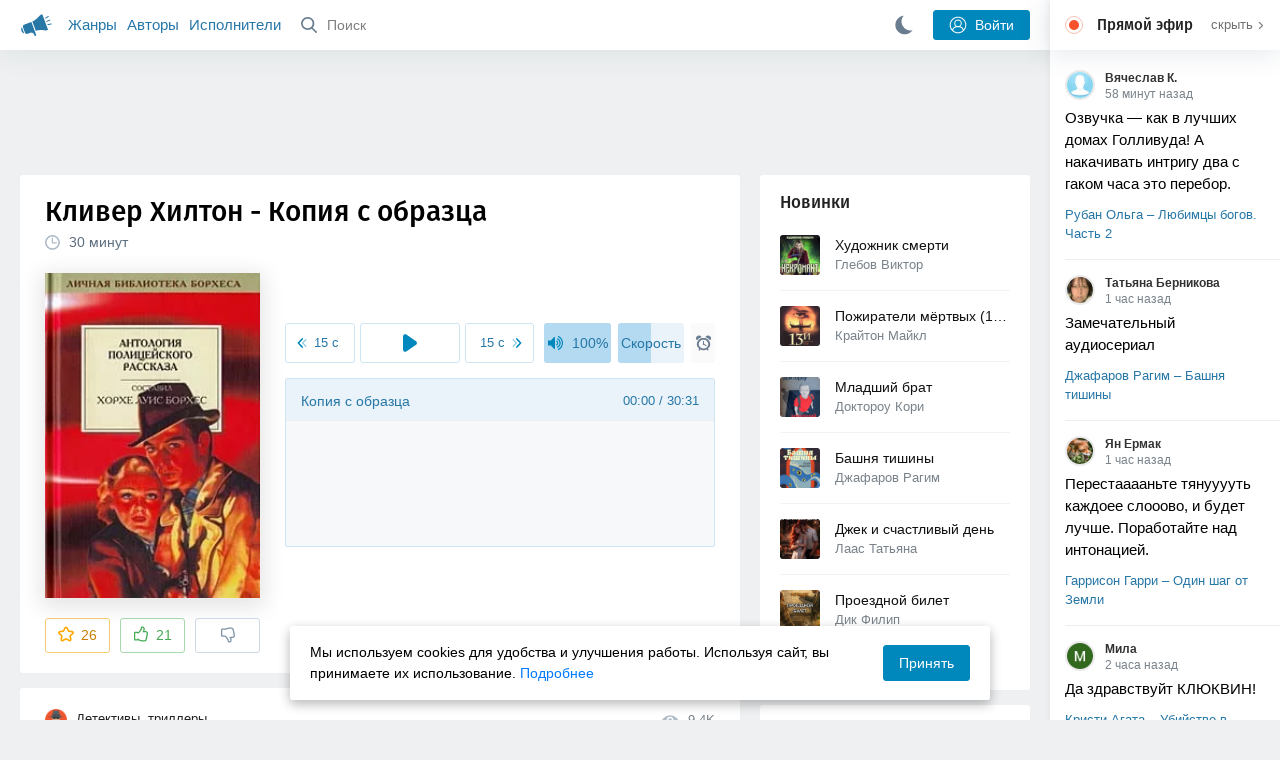

--- FILE ---
content_type: text/html; charset=utf-8
request_url: https://akniga.org/kliver-hilton-kopiya-s-obrazca
body_size: 24067
content:
<!doctype html>
<html>


            
            

                    
    



<head>
    
        <meta charset="utf-8">
        <meta name="description" content="Слушайте аудиокнигу 'Копия с образца' онлайн, читает Груднева Татьяна. Рассказ английского писателя Хилтона Кливера «Копия с образца» посвящён двух похожим идеальным убийствам. Главный смысл этого">
        <meta name="keywords" content="аудиокнига, слушать онлайн, Копия с образца, Детективы, триллеры, Кливер Хилтон">
        <meta name="viewport" content="width=device-width, initial-scale=1.0, viewport-fit=cover, user-scalable=no">
        <meta name="robots" content="index,follow">
        <meta name="theme-color" content="#426380">

        <title>Копия с образца - слушать аудиокнигу онлайн | Кливер Хилтон</title>

        
                    <link rel="alternate" type="application/rss+xml" href="https://akniga.org/rss/comments/53801/" title="Кливер Хилтон – Копия с образца">
        
        
                    <link rel="canonical" href="https://akniga.org/kliver-hilton-kopiya-s-obrazca" />
        
        
        
                <link rel="preload" as="image" href="https://akniga.org/uploads/media/topic/2023/10/16/21/preview/c64ca3855a28be66c51d_400x.jpg">
        <link rel="preload" href="https://akniga.org/application/frontend/skin/acl/assets/fonts/firaSans-medium.woff2" as="font" crossorigin="crossorigin" type="font/woff2">
    
    <link rel="stylesheet" type="text/css" href="https://akniga.org/application/tmp/templates/cache/acl/4379279ed3d1db5d4930abf0187a6c4e.css?v=112" />

    
        <link rel="search" type="application/opensearchdescription+xml" href="https://akniga.org/search/opensearch/" title="Аудиокниги Клуб - Слушаем Онлайн!" />
    <script>(function(window, document, undefined) {var DOMReady = function(onInteractive, onComplete) {document.onreadystatechange = function() {var state = document.readyState;if (state === 'interactive' && onInteractive !== undefined) {onInteractive();}if (state === 'complete' && onComplete !== undefined) {onComplete();}};};var loadSymbols = function (callback) {var req = new XMLHttpRequest();req.onload = function (e) {var svgContainer = document.createElement('div');var svg = document.implementation.createHTMLDocument('');svgContainer.style.position = 'absolute';svgContainer.style.width = 0;svgContainer.style.height = 0;svgContainer.style.overflow = 'hidden';svgContainer.style.zIndex = -9999;svg.body.innerHTML = e.target.response;svgContainer.appendChild(svg.body.firstElementChild);document.body.appendChild(svgContainer);svg = null;if (callback!==undefined) callback();};req.open('GET', 'https://akniga.org/application/frontend/skin/acl/assets/symbols_v2.svg?v4', true);req.responseType = 'text';req.send();};DOMReady(function() {loadSymbols(function() {});});})(window, document);</script>
    <style type="text/css">@font-face {font-family:'Fira Sans';font-display: swap;font-style:normal;font-weight:500;src:url(https://akniga.org/application/frontend/skin/acl/assets/fonts/firaSans-medium.eot);src:local("Fira Sans Medium"),local("FiraSans-Medium"),url(https://akniga.org/application/frontend/skin/acl/assets/fonts/firaSans-medium.eot?#iefix) format("embedded-opentype"),url(https://akniga.org/application/frontend/skin/acl/assets/fonts/firaSans-medium.woff2) format("woff2"),url(https://akniga.org/application/frontend/skin/acl/assets/fonts/firaSans-medium.woff) format("woff"),url(https://akniga.org/application/frontend/skin/acl/assets/fonts/FiraSans/firaSans-medium.ttf) format("truetype")}</style>


        <link rel="shortcut icon" href="https://akniga.org/application/frontend/skin/acl/assets/images/favicons/favicon.ico?v3">
        <link rel="manifest" href="https://akniga.org/application/frontend/skin/acl/assets/manifest.json?v7">

        
    

                                        
            <script src="https://cdn.adfinity.pro/code/akniga.org/adfinity.js" async></script>
                    <script type="text/javascript">
            (function(e, x, pe, r, i, me, nt){
            e[i]=e[i]||function(){(e[i].a=e[i].a||[]).push(arguments)},
            me=x.createElement(pe),me.async=1,me.src=r,nt=x.getElementsByTagName(pe)[0],me.addEventListener('error',function(){function cb(t){t=t[t.length-1],'function'==typeof t&&t({flags:{}})};Array.isArray(e[i].a)&&e[i].a.forEach(cb);e[i]=function(){cb(arguments)}}),nt.parentNode.insertBefore(me,nt)})
            (window, document, 'script', 'https://abt.s3.yandex.net/expjs/latest/exp.js', 'ymab');
            ymab('metrika.22013362', 'init'/*, {clientFeatures}, {callback}*/);
            </script>
                  
    

    

    <link rel="apple-touch-icon" href="https://akniga.org/application/frontend/skin/acl/assets/images/logo-square.png">


    <meta property="og:site_name" content="Аудиокниги Клуб - Слушаем Онлайн!" />
<meta property="og:type" content="article" />
<meta property="og:title" content="Копия с образца - слушать аудиокнигу онлайн | Кливер Хилтон" />
<meta property="og:description" content="Слушайте аудиокнигу 'Копия с образца' онлайн, читает Груднева Татьяна. Рассказ английского писателя Хилтона Кливера «Копия с образца» посвящён двух похожим идеальным убийствам. Главный смысл этого" />
<meta property="og:url" content="https://akniga.org/kliver-hilton-kopiya-s-obrazca" />
<meta property="article:published_time" content="2023-11-14T09:37:00+03:00" />
<meta property="og:image" content="https://akniga.org/uploads/media/topic/2023/10/16/21/preview/c64ca3855a28be66c51d_400x.jpg" />
<script type="text/javascript">
    var REALTIME_OPTIONS = {
        server_address: 'https://realtime.akniga.org:9293/realtime',
        client_timeout: 120
    };
</script><script type="text/javascript">
    var TALK_OPTIONS = {
        current_user_realtime_channel: '',
        comment_live_block_realtime_channel: 'comment_live_block'
    };
</script>

</head>


    
    

<body class="layout layout--user-role-guest layout--user-role-not-admin  " >
    
    

    
    
    
    

<header class="header__main" data-shop="1">

  <div class="container__main">

    <a href="https://akniga.org/" class="logo__main">
      
      <svg class="icon icon-logo" viewBox="0 0 512 512"><path d="M315.015 84.967s-62.876 78.464-123.742 101.181l53.838 144.319c60.873-22.697 159.7-4.791 159.7-4.791l30.703-11.454-89.796-240.71-30.703 11.455zM22.92 331.154c9.712 25.011 27.728 41.285 40.64 36.468l-33.814-90.643c-12.912 4.817-15.868 28.914-6.826 54.175zM168.344 196.415l-103.9 38.76c-16.327 6.091-24.926 22.941-18.835 39.268l31.599 84.706c6.091 16.327 23.892 24.145 40.219 18.054l42.543-15.871.002.006c0-.001.045-.021.178-.071 22.665-8.455 47.561 2.216 57.634 23.673l.326-.122 10.321 27.668 25.823-9.633-78.049-209.221c-2.971.484-5.392 1.862-7.861 2.783z"/><path d="M469.759 163.819c1.325 3.551-.497 7.54-4.047 8.864l-47.957 17.89c-3.551 1.325-7.54-.497-8.864-4.047l-.344-.922c-1.325-3.551.497-7.54 4.047-8.864l47.957-17.89c3.551-1.325 7.54.497 8.864 4.047l.344.922zM446.947 103.983c1.953 3.248.893 7.503-2.355 9.456l-43.868 26.373c-3.248 1.953-7.503.893-9.456-2.355l-.507-.844c-1.953-3.248-.893-7.503 2.355-9.456l43.868-26.373c3.248-1.953 7.503-.893 9.456 2.355l.507.844zM491.366 223.053c-.652-3.733-4.239-6.255-7.973-5.603l-50.423 8.802c-3.733.652-6.255 4.239-5.603 7.973l.169.97c.652 3.733 4.239 6.255 7.973 5.603l50.423-8.802c3.733-.652 6.255-4.239 5.603-7.973l-.169-.97z"/></svg>

    </a>

    <div class="menu__mobile js-events-counter">
      
      <svg class="icon" viewBox="0 0 7 4"><path d="M3.5 2.621L5.977.145a.504.504 0 0 1 .705.001.494.494 0 0 1 .002.706L3.852 3.684a.493.493 0 0 1-.354.143.47.47 0 0 1-.35-.143L.316.852A.504.504 0 0 1 .318.146a.494.494 0 0 1 .705-.001L3.5 2.62z"/></svg>
            <span class="bubble pj-update hidden">0</span>
    </div>

    <div class="header-title item__mobile">
      <span class="header-title-text">Книга</span>
      
      <svg class="icon scroll-to-top" viewBox="0 0 1792 1792"><path d="M1675 971q0 51-37 90l-75 75q-38 38-91 38-54 0-90-38l-294-293v704q0 52-37.5 84.5T960 1664H832q-53 0-90.5-32.5T704 1547V843l-294 293q-36 38-90 38t-90-38l-75-75q-38-38-38-90 0-53 38-91l651-651q35-37 90-37 54 0 91 37l651 651q37 39 37 91z"/></svg>
    </div>

    <div class="menu__nav">
         <div class="container__remaining-width">
            <a href="https://akniga.org/sections/">Жанры</a>
            <a href="https://akniga.org/authors/">Авторы</a>
            <a href="https://akniga.org/performers/">Исполнители</a>
         </div>
           <form action="https://akniga.org/search/books" method="get" class="ls-search-form menu__search js-menu-search">
             <button type="submit" class="button-search">
               
               <svg class="icon icon-search" viewBox="0 0 14 14"><g><g transform="translate(-69 -18)"><path d="M82.77 31.8a.77.77 0 0 1-.53.2c-.21 0-.4-.08-.55-.23l-3.48-3.49a5.94 5.94 0 0 1-3.36 1.02A5.76 5.76 0 0 1 69 23.65 5.76 5.76 0 0 1 74.85 18a5.76 5.76 0 0 1 5.86 5.65c0 1.34-.49 2.62-1.37 3.64l3.45 3.46c.29.3.28.76-.02 1.04zm-12.24-8.15c0 2.3 1.94 4.18 4.32 4.18a4.26 4.26 0 0 0 4.33-4.18c0-2.3-1.94-4.18-4.33-4.18a4.26 4.26 0 0 0-4.32 4.18z" /></g></g></svg>
             </button>
             <input type="text" class="ls-field-input ls-search-form-input" name ='q' placeholder="Поиск"></input>
             <div class="button-close">
               <svg class="icon icon-close" xmlns="http://www.w3.org/2000/svg"><use xlink:href="#close-button"></use></svg>
             </div>
         </form>


         
         
         <div class="button-comments item__mobile">
           
           <svg class="icon icon-comments" viewBox="0 0 17 14"><path d="M15.48 2.9A7.5 7.5 0 0 0 12.46.78 10.9 10.9 0 0 0 8.29 0C6.8 0 5.4.26 4.13.78A7.5 7.5 0 0 0 1.1 2.9a4.38 4.38 0 0 0-.27 5.5c.56.8 1.32 1.46 2.29 2a5.76 5.76 0 0 1-1.08 2.06 146.05 146.05 0 0 0-.68.74l-.06.08-.06.08c-.03.04-.05.07-.04.08l-.02.1c-.02.04-.01.08 0 .1.03.12.08.2.15.26.08.07.16.1.25.1a10.17 10.17 0 0 0 5.36-2.4c.46.04.91.07 1.34.07 1.51 0 2.9-.26 4.17-.78a7.5 7.5 0 0 0 3.02-2.13 4.5 4.5 0 0 0 1.1-2.93 4.5 4.5 0 0 0-1.1-2.93z" fill-rule="nonzero"/></svg>

          </div>
    </div>

      
    <div class="search__content" style="display: none;"></div>

        <div class="button--login ls-button ls-button-submit js-button-login pull-right">
      <svg class="icon icon-user" xmlns="http://www.w3.org/2000/svg"><use xlink:href="#user-button"></use></svg>
      Войти
    </div>
    <div class="menu__icons">
      <a href="#" title="Ночная тема" class="link__book button--night">
        <svg class="icon icon--moon" xmlns="http://www.w3.org/2000/svg"><use xlink:href="#moon"></use></svg>
      </a>
    </div>
      </div>
  <div class="caption--show js-side-hide"><svg class="icon icon-arrow-left" xmlns="http://www.w3.org/2000/svg"><use xlink:href="#arrow-small"></use></svg> Эфир</div>
</header>




<div class="player__wrapper--fade"></div>
<div id="privacy-banner" class="privacy-banner-desktop">
    <div class="privacy-text">
    Мы используем cookies для удобства и улучшения работы. Используя сайт, вы принимаете их использование.
    <a href="/page/policy/" target="_blank">Подробнее</a>
    </div>
    <button class="ls-button ls-button--primary js-privacy-accept">Принять</button>
</div>
<div class="navbar">
  
  <div id="privacy-banner" >
    <div class="privacy-text">
    Мы используем cookies для удобства и улучшения работы. Используя сайт, вы принимаете их использование.
    <a href="/page/policy/" target="_blank">Подробнее</a>
    </div>
    <button class="ls-button ls-button--primary js-privacy-accept">Принять</button>
</div>

  <div class="menu__player--wrapper unloaded">
      <a class="link__action link__backtobook item__mobile tap-link"  href="#">
        <svg class="icon icon-arrow-left" xmlns="http://www.w3.org/2000/svg"><use xlink:href="#arrow-small"></use></svg>
        К описанию
      </a>
      <div class="link__close item__mobile js-close-player">
        <svg class="icon icon-close" xmlns="http://www.w3.org/2000/svg"><use xlink:href="#close-button"></use></svg>
      </div>
      <div class="player__wrapper ">
        <div class="container__remaining-width player__sliders">
            <div class="player__volume">
              <svg class="icon" xmlns="http://www.w3.org/2000/svg"><use xlink:href="#volume"></use></svg>
              <span class="volume_value">100%</span>
              <span class="player__slider"></span>
            </div>
            <div class="player__speed">
              <span class="speed_value">1x</span>
              <span class="player__slider"></span>
            </div>
            <div class="player__timer">
              <svg class="icon" xmlns="http://www.w3.org/2000/svg"><use xlink:href="#timer"></use></svg>
            </div>
        </div>
        <div class="container__remaining-width player__desktop">
            <div class="player__picture button__player--play">
              <svg class="icon icon-pause" xmlns="http://www.w3.org/2000/svg"><use xlink:href="#pause_button_c"></use></svg>
              <svg class="icon icon-play" xmlns="http://www.w3.org/2000/svg"><use xlink:href="#play_button_c"></use></svg>
              
            </div>
            <div class="player__title">
            <span class="player__title--main">
                <span class="wrapper"></span>
            <span class="player__title--small book--chapter-current"></span>
            </div>
        </div>
          </div>
      <div class="menu__player--menu"></div>
    <div class="menu__player--block">
      <div class="menu__player--content">
        <div class="menu__player--content-small">
            <div class="tooltips"></div>
            <span class="book--chapter-current-title"></span>

            <div class="book__player--progress">
              <span class="menu__player--content--time player-time-current">00:00</span>
              <span class="menu__player--content--time player-time-duration">--:--</span>
              <span class="progress__bar progress__bar--player"></span>
            </div>
            <div class="jpl empty">
              <audio preload="auto"></audio>
            </div>
            <div class="full-width player--buttons">
              <button class="button__player button__player--back">
                <svg class="icon" xmlns="http://www.w3.org/2000/svg"><use xlink:href="#chapter_skip_back"></use></svg>
              </button>
              <button class="button__player button__player--back-text">
                <svg class="icon" xmlns="http://www.w3.org/2000/svg"><use xlink:href="#time_skip_back"></use></svg>
                <span>15 c</span>
              </button>
              <button class="button__player button__player--play">
                <svg class="icon icon-play" xmlns="http://www.w3.org/2000/svg"><use xlink:href="#play_button"></use></svg>
                <svg class="icon   icon-pause" xmlns="http://www.w3.org/2000/svg"><use xlink:href="#pause_button"></use></svg>
                
              </button>
              <button class="button__player button__player--forward-text">
                <span>15 c</span>
                <svg class="icon" xmlns="http://www.w3.org/2000/svg"><use xlink:href="#time_skip_forward"></use></svg>
              </button>
              <button class="button__player button__player--forward">
                <svg class="icon" xmlns="http://www.w3.org/2000/svg"><use xlink:href="#chapter_skip_forward"></use></svg>
              </button>
            </div>
          </div>
          <div class="full-width">
            <div class="container__remaining-width pull-left js-book-data"></div>
            <a class="ls-button link__backtobook item__desktop" href="#">
              <svg class="icon icon--history" xmlns="http://www.w3.org/2000/svg"><use xlink:href="#contents"></use></svg>
              К описанию
            </a>
            <div class="container__remaining-width">
              <button class="button__open full-width">Главы
                <svg class="icon icon-arrow" xmlns="http://www.w3.org/2000/svg"><use xlink:href="#arrow-small"></use></svg>
              </button>
            </div>
          </div>
          <div class="full-width menu__player--content-chapters player--chapters">
            <div class="mobile__title--chapters">Список глав</div>
                  <div class="mobile__button--close mobile__button--close--chapters">
                    <svg class="icon icon-close" xmlns="http://www.w3.org/2000/svg"><use xlink:href="#close-button"></use></svg>
                  </div>
                  <div class="global__popup--content">
                    <div class="chapter__default">
                    <div class="chapter__default--time">--:--</div>
                    <div class="chapter__default--title"></div>
                    </div>
                  </div>
          </div>
        </div>
    </div>
  </div>
  <div class="player__wrapper--bar unloaded">
    <div class="player__wrapper--bar--image button__player--play">
      <div class="player__picture"></div>
      <svg class="icon icon-pause" xmlns="http://www.w3.org/2000/svg"><use xlink:href="#pause_button_c"></use></svg>
      <svg class="icon icon-play" xmlns="http://www.w3.org/2000/svg"><use xlink:href="#play_button_c"></use></svg>
      <div class="percent-number"><span></span></div>
      
  </div>
  <div>
    <span class="player__wrapper--bar--caption"></span>
    <span class="player__wrapper--bar--author"></span>
  </div>
  
  <svg class="icon button-open icon-arrow-up" xmlns="http://www.w3.org/2000/svg"><use xlink:href="#arrow-small"></use></svg>
</div>
</div>



<div class="mobile__popup mobile__popup--speed">
     <div class="mobile__popup--content">
       <span class="mobile__popup--content--caption">Скорость чтения</span>
       <span class="mobile__popup--speed--slider progress__bar"></span>
       <div class="speed_controls">
         <span val="minus" class="speed__control icon-minus"><svg class="icon" xmlns="http://www.w3.org/2000/svg"><use xlink:href="#minus-icon"></use></svg></span>
         <span class="speed_value">1x</span>
         <span val="plus" class="speed__control icon-plus"><svg class="icon" xmlns="http://www.w3.org/2000/svg"><use xlink:href="#plus-icon"></use></svg></span>
      </div>
   </div>
   <div class="mobile__popup--button mobile__popup--button--save">
        Сохранить изменения
   </div>
</div>

<div class="mobile__popup mobile__popup--timer">
     <div class="mobile__popup--content">
       <span class="mobile__popup--content--caption">Таймер сна</span>
     <span class="mobile__popup--content--caption-small">Чтение остановится через</span>
     <div class="timer__wrapper">
        <div class="timer__wrapper__wrapper timer__hours" data-val="0">
          <span val="minus" class="timer__control icon-minus"><svg class="icon" xmlns="http://www.w3.org/2000/svg"><use xlink:href="#minus-icon"></use></svg></span>
          <span val="plus" class="timer__control icon-plus"><svg class="icon" xmlns="http://www.w3.org/2000/svg"><use xlink:href="#plus-icon"></use></svg></span>
          <span class="timer__text ">0 <span>часов</span></span>
        </div>
        <div class="timer__wrapper__wrapper timer__minutes" data-val="20">
          <span val="minus" class="timer__control icon-minus"><svg class="icon" xmlns="http://www.w3.org/2000/svg"><use xlink:href="#minus-icon"></use></svg></span>
          <span val="plus" class="timer__control icon-plus"><svg class="icon" xmlns="http://www.w3.org/2000/svg"><use xlink:href="#plus-icon"></use></svg></span>
          <span class="timer__text">20 <span>минут</span></span>
        </div>
     </div>
     <span class="mobile__popup--content--button button-start">Включить таймер</span>
   </div>
   
     <div class="mobile__popup--button mobile__button--close">
        Закрыть
   </div>
</div>




    
    <main class="container__main">
      
        
                   
        



<div class="container__ad ad1">
  <noindex>
                    <div class="adfinity_block_16264"></div>
              </noindex>
</div>

    

          <div class="content__main__articles  content__article">

              

              
              

              
              
              
              
              
                                  
                                            
                                                            

              
              
    
    



    
            











<article class="ls-topic js-topic"
data-target-id="53801"
data-bid="81304"
itemscope itemtype="http://schema.org/Book">



  
   
  

  
  


    <div class="content__main__book--item content__main__book--item--main js-book-page playlist--show">
            <div class="full-width book--header">
          <div class="caption__article-main-mobile--container">
            <h1 class="caption__article-main">Кливер Хилтон - Копия с образца</h1>
            <div class="caption__article-title hidden" itemprop="name">Копия с образца</div>
                          <a href="https://akniga.org/author/%D0%9A%D0%BB%D0%B8%D0%B2%D0%B5%D1%80%20%D0%A5%D0%B8%D0%BB%D1%82%D0%BE%D0%BD" class="link__action caption__article-author">
                Кливер Хилтон
              </a>
                      </div>

          
          

          
                                    <span class="caption__article-duration link__action--label--listen wrapper--history-menu" data-bid="81304" >
                                  <svg class="icon icon-percent" viewBox="0 0 14 14"><path d="M6.94 0a6.95 6.95 0 1 0 .02 13.9A6.95 6.95 0 0 0 6.94 0zm0 12.4a5.47 5.47 0 1 1 .01-10.94 5.47 5.47 0 0 1-.01 10.94zm3.62-5.67H7.44V2.98a.57.57 0 0 0-1.14 0V7.3c0 .31.25.57.57.57h3.69a.57.57 0 0 0 0-1.14z" fill="#afbbc7" fill-rule="nonzero"/></svg>
                                
                <span class="percent-number"><span class="hours"></span> <span class="minutes">30 минут</span></span>
                              </span>
                                                                        
                    

      </div>




      
      <div class="book--table">
        <div class="container__remaining-width book--cover">
          <div class="cover__wrapper--image book-id-81304" oncontextmenu="return false;">
                           
                <img src="https://akniga.org/uploads/media/topic/2023/10/16/21/preview/c64ca3855a28be66c51d_400x.jpg" class="loaded" alt="Копия с образца" />
            
                           <div style="display:none;" class="mobile__button--play button__player--play player-loading button__player--bookpage--play button__player--play-81304 player-loading">
                 <svg class="icon icon-pause" xmlns="http://www.w3.org/2000/svg"><use xlink:href="#pause_button_c"></use></svg>
                 <svg class="icon icon-play" xmlns="http://www.w3.org/2000/svg"><use xlink:href="#play_button_c"></use></svg>
                 <div class="player-loader"><span></span><span></span><span></span></div>
                 <svg viewBox="0 0 36 36" class="circular-chart hidden">
                  <path class="circle-path" stroke-dasharray="0, 100" d="M18 2.0845 a 15.9155 15.9155 0 0 1 0 31.831 a 15.9155 15.9155 0 0 1 0 -31.831"></path>
                 </svg>
               </div>

             
          </div>
        </div>
        <div class="container__remaining-width book--player  book-id-81304">
                        <div class="full-width content__main__book--item--content--player">
                      <div class="container__remaining-width player--buttons player--buttons-book player--buttons-onefile">
                            
                            <button class="button__player button__player--back-text">
                              <svg class="icon" viewBox="0 0 9 9"><path d="M2.18 4.5l3.18-3.37A.5.5 0 0 0 5.5.8a.5.5 0 0 0-.14-.35L5.1.14a.45.45 0 0 0-.66 0L.63 4.15a.5.5 0 0 0-.13.35c0 .13.05.26.14.35l3.78 4a.45.45 0 0 0 .66 0l.28-.29c.18-.2.18-.5 0-.7L2.18 4.5z"/><path d="M5.84 4.5L8.4 1.88c.07-.07.11-.17.11-.27s-.04-.2-.1-.27l-.23-.23a.36.36 0 0 0-.53 0L4.61 4.23a.39.39 0 0 0-.11.27c0 .1.04.2.1.27L7.65 7.9a.36.36 0 0 0 .53 0l.22-.23a.4.4 0 0 0 0-.54L5.84 4.5z" opacity=".5"/></svg>
                              
                              <span>15 c</span>
                            </button>
                            <button class="button__player button__player--play button__player--bookpage--play button__player--play-81304">
                              <svg class="icon icon-play" viewBox="0 0 11 14"><path d="M0 12.2V1.8A1.73 1.73 0 0 1 2.71.38l7.5 5.2a1.73 1.73 0 0 1 0 2.84l-7.5 5.2A1.73 1.73 0 0 1 0 12.2z" fill-rule="nonzero"></path></svg>
                              
                              <svg class="icon icon-pause" xmlns="http://www.w3.org/2000/svg"><use xlink:href="#pause_button"></use></svg>
                              <div class="player-loader"><span></span><span></span><span></span></div>
                            </button>
                            <button class="button__player button__player--forward-text">
                              <span>15 c</span>
                              
                              <svg class="icon" viewBox="0 0 9 9"><path d="M6.82 4.5L3.64 1.13A.5.5 0 0 1 3.51.8a.5.5 0 0 1 .13-.35l.28-.3a.45.45 0 0 1 .66 0l3.78 4.01c.08.1.13.22.13.35a.5.5 0 0 1-.13.35l-3.78 4a.45.45 0 0 1-.65 0l-.28-.29a.51.51 0 0 1 0-.7L6.82 4.5z"/><path d="M3.16 4.5L.6 1.88a.39.39 0 0 1-.11-.27c0-.1.04-.2.1-.27l.23-.23a.36.36 0 0 1 .53 0l3.03 3.12c.07.07.11.17.11.27s-.04.2-.1.27L1.35 7.9a.36.36 0 0 1-.53 0l-.22-.23a.4.4 0 0 1 0-.54L3.16 4.5z" opacity=".5"/></svg>
                            </button>
                            <button class="button__player button__player--speed player__speed speed_value" data-bid="81304">1x</button>
                            
                      </div>
                        <div class="container__remaining-width">
                          <div class="volume__hor item__desktop">
                              <svg class="icon" xmlns="http://www.w3.org/2000/svg"><use xlink:href="#volume"></use></svg>
                              <div class="volume_value">100%</div>
                          </div>
                          <div class="speed__hor item__desktop">
                            <div class="speed_value">Скорость</div>
                          </div>
                          <div class="player__timer">
                            <svg class="icon" xmlns="http://www.w3.org/2000/svg"><use xlink:href="#timer"></use></svg>
                          </div>
                        </div>


                        <div class="bookpage--chapters player--chapters" data-bid="81304">

                                                                                                                                                                          <div class="chapter__default chapter__current" data-pos="0" data-id="0">
                                      <div class="chapter__default--time"><span><span class="player-time-current">00:00</span> / </span>30:31</div>
                                      
                                      <div class="chapter__default--title">Копия с образца</div>
                                      <div class="chapter__default--progress"></div>                                    </div>
                                                                      
                                                                                     </div>
              </div>
                    



      </div>

    </div>


    
    <div class="book--bottom">
      <div class="cover__wrapper--buttons">
        








    


<div class="ls-counter ls-favourite ls-favourite--has-counter   ls-topic-favourite"
     data-param-i-target-id="53801"
     data-type="topic"
     title="Добавить в избранное"
     >

    
      <svg class="icon icon-star" xmlns="http://www.w3.org/2000/svg"><use xmlns:xlink="http://www.w3.org/1999/xlink" xlink:href="#star_empty"></use></svg>
      
      <span class="counter-number ls-favourite-count js-favourite-count" >
        26
      </span>
</div>

        














                
    


    


<div class="ls-vote ls-vote-body ls-vote--count-positive ls-vote--not-voted ls-vote--default  js-vote-topic"  data-param-i-target-id="53801" data-type="topic">
    
        
            
              
              

                <div class="ls-vote-item ls-vote-item-up  ls-counter " title="" data-vote-value="1">
                  <svg class="icon" xmlns="http://www.w3.org/2000/svg"><use xlink:href="#like_empty"></use></svg>
                  <span class="counter-number js-vote-rating-up">21</span>
                </div>
                

              
                              <div class="ls-vote-item ls-vote-item-down  ls-counter " title="" data-vote-value="-1">
                  <svg class="icon" xmlns="http://www.w3.org/2000/svg"><use xlink:href="#dislike_empty"></use></svg>
                                  </div>
              
              

        
</div>

      </div>

            <div class="top-comments item__desktop">
              </div>
      
            <a href="#comments" class="link__action link__action--comments tap-link no-pjax">
        <svg class="icon icon-comments" xmlns="http://www.w3.org/2000/svg"><use xlink:href="#comments-icon"></use></svg>
                 Написать комментарий
               </a>
      
            <div class="link__action link__action--showall tap-link item__mobile js-playlist-show" data-mode="1">
        <svg class="icon" xmlns="http://www.w3.org/2000/svg"><use xlink:href="#contents"></use></svg>
        <span>Скрыть главы</span>
      </div>
      
      </div>
    

    


  </div>




  <div class="content__main__book--item">
      <div class="full-width">
                                <a href="https://akniga.org/section/detective/" class="section__title">
              <img src="https://akniga.org/uploads/images/blogs/000/000/022/2019/03/24/avatar-blog-22_48x48crop.png" />              Детективы, триллеры
            </a>
        
        <span class="link__action--label link__action--label--views pull-right">
          <svg class="icon" xmlns="http://www.w3.org/2000/svg"><use xlink:href="#views"></use></svg>
          9.4K
        </span>

      </div>
    

      
                  <div class="full-width ">
            <div class="caption__article--about-block about-author">
        <div class="content__main__book--item--caption">
          Автор        </div>
        <span class="content__article--about-content about-author">
                                                    <div class="tooltip__wrapper ">
    <a rel="author" class="link__author" href="https://akniga.org/author/%D0%9A%D0%BB%D0%B8%D0%B2%D0%B5%D1%80%20%D0%A5%D0%B8%D0%BB%D1%82%D0%BE%D0%BD/">
              <svg class="icon icon-author" xmlns="http://www.w3.org/2000/svg"><use xlink:href="#author"></use></svg>
            <span itemprop="author">Кливер Хилтон</span>
    </a>
    <div class="tooltip__main tooltip__main--top">
      
       














                
    


    


<div class="ls-vote ls-vote-body ls-vote--count-positive ls-vote--not-voted ls-vote--default  js-vote-author"  data-param-i-target-id="49693" data-type="author">
    
        
            
              
              

                <div class="ls-vote-item ls-vote-item-up  ls-counter " title="" data-vote-value="1">
                  <svg class="icon" xmlns="http://www.w3.org/2000/svg"><use xlink:href="#like_empty"></use></svg>
                  <span class="counter-number js-vote-rating-up">2</span>
                </div>
                

              
                              <div class="ls-vote-item ls-vote-item-down  ls-counter " title="" data-vote-value="-1">
                  <svg class="icon" xmlns="http://www.w3.org/2000/svg"><use xlink:href="#dislike_empty"></use></svg>
                                  </div>
              
              

        
</div>

    </div>
  </div>

                                                        </span>
      </div>
                  <div class="caption__article--about-block">
        <div class="content__main__book--item--caption">
          Исполнитель        </div>
        <span class="content__article--about-content">
                                      <div class="tooltip__wrapper ">
    <a rel="performer" class="link__reader" href="https://akniga.org/performer/%D0%93%D1%80%D1%83%D0%B4%D0%BD%D0%B5%D0%B2%D0%B0%20%D0%A2%D0%B0%D1%82%D1%8C%D1%8F%D0%BD%D0%B0/">
                <svg class="icon icon-author" xmlns="http://www.w3.org/2000/svg"><use xlink:href="#performer"></use></svg>
            <span>Груднева Татьяна</span>
    </a>
        <div class="tooltip__main tooltip__main--top">
      
     














                
    


    


<div class="ls-vote ls-vote-body ls-vote--count-positive ls-vote--not-voted ls-vote--default  js-vote-performer"  data-param-i-target-id="780" data-type="performer">
    
        
            
              
              

                <div class="ls-vote-item ls-vote-item-up  ls-counter " title="" data-vote-value="1">
                  <svg class="icon" xmlns="http://www.w3.org/2000/svg"><use xlink:href="#like_empty"></use></svg>
                  <span class="counter-number js-vote-rating-up">73</span>
                </div>
                

              
                              <div class="ls-vote-item ls-vote-item-down  ls-counter " title="" data-vote-value="-1">
                  <svg class="icon" xmlns="http://www.w3.org/2000/svg"><use xlink:href="#dislike_empty"></use></svg>
                                  </div>
              
              

        
</div>

    </div>
      </div>

                                                        </span>
      </div>
                    <div class="caption__article--about-block">
          <div class="content__main__book--item--caption">
            Рейтинг
          </div>
          <span class="content__article--about-content">
            <span class="label__fl text__fl">
                <svg class="icon" xmlns="http://www.w3.org/2000/svg"><use xlink:href="#fantlab"></use></svg>
                  <span>6.33 из 10</span>
            </span>
          </span>
        </div>
                    <div class="caption__article--about-block">
          <div class="content__main__book--item--caption">
            Длительность
          </div>
          <span class="content__article--about-content book-duration-81304">
              <span class="hours"></span> <span class="minutes">30 минут</span>
              <span class="rate"></span>
          </span>
        </div>
                  
          </div>

    
    

    

        <div class="classifiers__article-main">
      
              <div>
          Жанры:
                      <a href="https://akniga.org/label/genre/detektiv">Детектив</a><span>(<a href="https://akniga.org/label/genre/detektiv/klassicheskiy-detektiv">Классический детектив</a>)</span>
                              </div>
                      <div>
          Характеристики:
                      <a href="https://akniga.org/label/general/socialnoe">Социальное</a>
            |                      <a href="https://akniga.org/label/general/ironicheskoe">Ироническое</a>
            |                      <a href="https://akniga.org/label/general/psihologicheskoe">Психологическое</a>
                              </div>
                      <div>
          Место действия:
                      <a href="https://akniga.org/label/place/nash-mir-zemlya">Наш мир (Земля)</a><span>(<a href="https://akniga.org/label/place/nash-mir-zemlya/evropa">Европа</a><span>(<a href="https://akniga.org/label/place/nash-mir-zemlya/evropa/zapadnaya">Западная Европа</a>)</span>)</span>
                              </div>
                      <div>
          Время действия:
                      <a href="https://akniga.org/label/time/20-vek">20 век</a>
                              </div>
                      <div>
          Возраст читателя:
                      <a href="https://akniga.org/label/age/lyuboy">Любой</a>
                              </div>
                      <div>
          Сюжетные ходы:
                      <a href="https://akniga.org/label/moves/puteshestvie-k-osoboy-celi">Путешествие к особой цели</a>
                              </div>
                      <div>
          Cюжет:
                      <a href="https://akniga.org/label/linearity/lineynyy">Линейный</a>
                              </div>
                        </div>
    
    

    <div class="description__article-main" itemprop="description">
      <div class="content__main__book--item--caption">Описание</div>
      																      Рассказ английского писателя Хилтона Кливера «Копия с образца» посвящён двух похожим идеальным убийствам. Главный смысл этого рассказа заключается в том, что как бы тщательно не было спланировано убийство, обязательно останется какая-нибудь мелочь (ниточка) для его раскрытия.
          </div>

        <div class="description__article-main">
      <a class="anchor-link left--side" name="titles"></a>
      <div class="content__main__book--item--caption">
                  Другое название
              </div>
        Copy of the Original [ориг.]                                </div>
    
    
    

    <div class="description__article-main">
      <div class="content__main__book--item--caption">Поделиться аудиокнигой</div>
      <a style="width:42px;" class="shares__item shares__item--vkontakte" href="https://vk.com/share.php?url=https://akniga.org/kliver-hilton-kopiya-s-obrazca" target="_blank" rel="nofollow noopener">
        <svg class="icon" xmlns="http://www.w3.org/2000/svg"><use xlink:href="#vkontakte-icon"></use></svg>
      </a>
      <a style="width:42px;" class="shares__item shares__item--odnoklassniki" href="https://connect.ok.ru/offer?url=https://akniga.org/kliver-hilton-kopiya-s-obrazca" target="_blank" rel="nofollow noopener">
        <svg class="icon" xmlns="http://www.w3.org/2000/svg"><use xlink:href="#odnoklassniki-icon"></use></svg>
      </a>
            <a style="width:42px;" class="shares__item shares__item--facebook" href="https://www.facebook.com/sharer/sharer.php?u=https://akniga.org/kliver-hilton-kopiya-s-obrazca" target="_blank" rel="nofollow noopener">
        <svg class="icon" xmlns="http://www.w3.org/2000/svg"><use xlink:href="#facebook-icon"></use></svg>
      </a>
      <a style="width:42px;" class="shares__item shares__item--twitter" href="http://twitter.com/share?text=Аудиокнига: Кливер Хилтон – Копия с образца&url=https://akniga.org/kliver-hilton-kopiya-s-obrazca" target="_blank" rel="nofollow noopener">
        <svg class="icon" xmlns="http://www.w3.org/2000/svg"><use xlink:href="#twitter-icon"></use></svg>
      </a>
            <a style="width:42px;" class="shares__item shares__item--telegram" href="https://telegram.me/share/url?url=https://akniga.org/kliver-hilton-kopiya-s-obrazca&text=Аудиокнига: Кливер Хилтон – Копия с образца" target="_blank" rel="nofollow noopener">
        <svg class="icon" xmlns="http://www.w3.org/2000/svg"><use xlink:href="#telegram-icon"></use></svg>
      </a>
  </div>

  

  
  	<div itemprop="aggregateRating" itemscope itemtype="http://schema.org/AggregateRating">
  	<meta itemprop="bestRating" content="5" />
    <meta itemprop="ratingValue" content="4.8" />
    <meta itemprop="ratingCount" content="22" />
	</div>
  
  <div xmlns:v="http//rdf.data-vocabulary.org/#" class="hidden">
    <span typeof="v:Breadcrumb"><a href="/" rel="v:url" property="v:title">akniga.org</a></span>
    <span typeof="v:Breadcrumb"><a href="https://akniga.org/section/detective/" rel="v:url" property="v:title">Детективы, триллеры</a></span>
        <span typeof="v:Breadcrumb"><a href="https://akniga.org/author/Кливер Хилтон/" rel="v:url" property="v:title">Кливер Хилтон</a></span>
        <span typeof="v:Breadcrumb"><a href="https://akniga.org/kliver-hilton-kopiya-s-obrazca" rel="v:url" property="v:title">Копия с образца</a></span>
  </div>

  <div class="preconnect"><link rel="preconnect" href="https://r1.akniga.club/"></div>
</article>

    

<noindex>
<div class="container__ad ad2">
                  <div class="adfinity_block_16275"></div>
            </div>
</noindex>

  


  <div class="content__main__book--item">
    <span class="caption__article-main--book">
             Аудиокниги жанра <a href="https://akniga.org/section/detective">«Детективы, триллеры»</a>
          </span>
    <div class="block-container">
                  <div class="col-md-4">
            <a href="https://akniga.org/monro-dzheyms-torgovec-smertyu" class="content__main__book--item--small tap-link js-title-topic" title="В романе Торговец смертью — Джеймс Монро мастерски вывел образ примерного бизнесмена и семьянина, под личиной которого скрывается международный...">
                  <img class="lazy" data-src="https://akniga.org/uploads/media/topic/2019/03/22/09/preview/139876f2733eedf8fa19_100x100crop.jpg" />
                  <div class="caption-wrapper">
                    <span class="caption">Торговец смертью</span>
                                          <span class="author">Джеймс</span>
                                      </div>
                  <div class="link__action--links">
                                        <span class="ls-vote-items">
                      <span class="ls-vote-item-up ls-counter inline-counter">
                         <svg class="icon" xmlns="http://www.w3.org/2000/svg"><use xlink:href="#like_empty"></use></svg>
                         <span class="counter-number">8</span>
                      </span>
                    </span>
                                        <span class="link__action link__action--comment">
                      <svg class="icon icon-comments" xmlns="http://www.w3.org/2000/svg"><use xlink:href="#comments-icon"></use></svg>
                      3 <span>комментария</span>
                    </span>
                                      </div>
              </a>
        </div>
                  <div class="col-md-4">
            <a href="https://akniga.org/scherbanenko-dzhordzho-dobrovolnaya-izmena" class="content__main__book--item--small tap-link js-title-topic" title="Цикл романов итальянского украинца Джорджо Щербаненко, волею судеб ставшего родоначальником современного итальянского криминального романа. Главный...">
                  <img class="lazy" data-src="https://akniga.org/uploads/media/topic/2019/07/02/08/preview/af8326cb736bb01230b2_100x100crop.jpg" />
                  <div class="caption-wrapper">
                    <span class="caption">Добровольная измена</span>
                                          <span class="author">Щербаненко Джорджо</span>
                                      </div>
                  <div class="link__action--links">
                                        <span class="ls-vote-items">
                      <span class="ls-vote-item-up ls-counter inline-counter">
                         <svg class="icon" xmlns="http://www.w3.org/2000/svg"><use xlink:href="#like_empty"></use></svg>
                         <span class="counter-number">7</span>
                      </span>
                    </span>
                                        <span class="link__action link__action--comment">
                      <svg class="icon icon-comments" xmlns="http://www.w3.org/2000/svg"><use xlink:href="#comments-icon"></use></svg>
                      1 <span>комментарий</span>
                    </span>
                                      </div>
              </a>
        </div>
                  <div class="col-md-4">
            <a href="https://akniga.org/rostova-natalya-telo" class="content__main__book--item--small tap-link js-title-topic" title="… если бы она знала, чем обернется эта, обычная, на первый взгляд беседа, то ни за что не поддалась бы на лесть и уговоры и сразу бы ушла…">
                  <img class="lazy" data-src="https://akniga.org/uploads/media/topic/2025/11/04/13/preview/f2d6284c5f45d9a34a22_100x100crop.jpg" />
                  <div class="caption-wrapper">
                    <span class="caption">Тело</span>
                                          <span class="author">Ростова Наталья</span>
                                      </div>
                  <div class="link__action--links">
                                        <span class="ls-vote-items">
                      <span class="ls-vote-item-up ls-counter inline-counter">
                         <svg class="icon" xmlns="http://www.w3.org/2000/svg"><use xlink:href="#like_empty"></use></svg>
                         <span class="counter-number">18</span>
                      </span>
                    </span>
                                        <span class="link__action link__action--comment">
                      <svg class="icon icon-comments" xmlns="http://www.w3.org/2000/svg"><use xlink:href="#comments-icon"></use></svg>
                      1 <span>комментарий</span>
                    </span>
                                      </div>
              </a>
        </div>
                  <div class="col-md-4">
            <a href="https://akniga.org/konan-doyl-artur-priklyucheniya-v-zagorodnom-dome" class="content__main__book--item--small tap-link js-title-topic" title="Пожилые владелицы небольшого коттеджного поселка поблизости от Норвуда были вполне довольны двумя первыми своими арендаторами — и доктор Уокен с...">
                  <img class="lazy" data-src="https://akniga.org/uploads/media/topic/2019/03/22/09/preview/52499c3eb78ae75649cb_100x100crop.jpg" />
                  <div class="caption-wrapper">
                    <span class="caption">Приключения в загородном доме</span>
                                          <span class="author">Конан Дойл Артур</span>
                                      </div>
                  <div class="link__action--links">
                                        <span class="ls-vote-items">
                      <span class="ls-vote-item-up ls-counter inline-counter">
                         <svg class="icon" xmlns="http://www.w3.org/2000/svg"><use xlink:href="#like_empty"></use></svg>
                         <span class="counter-number">50</span>
                      </span>
                    </span>
                                        <span class="link__action link__action--comment">
                      <svg class="icon icon-comments" xmlns="http://www.w3.org/2000/svg"><use xlink:href="#comments-icon"></use></svg>
                      9 <span>комментариев</span>
                    </span>
                                      </div>
              </a>
        </div>
                  <div class="col-md-4">
            <a href="https://akniga.org/king-stiven-yarost" class="content__main__book--item--small tap-link js-title-topic" title="И было так: в обычном маленьком городке жил обычный мальчик, не слишком прилежно учившийся в обычной средней школе. И была смертная провинциальная...">
                  <img class="lazy" data-src="https://akniga.org/uploads/media/topic/2024/07/20/19/preview/f544b3585e61adb7f19b_100x100crop.jpg" />
                  <div class="caption-wrapper">
                    <span class="caption">Ярость</span>
                                          <span class="author">Кинг Стивен</span>
                                      </div>
                  <div class="link__action--links">
                                        <span class="ls-vote-items">
                      <span class="ls-vote-item-up ls-counter inline-counter">
                         <svg class="icon" xmlns="http://www.w3.org/2000/svg"><use xlink:href="#like_empty"></use></svg>
                         <span class="counter-number">31</span>
                      </span>
                    </span>
                                        <span class="link__action link__action--comment">
                      <svg class="icon icon-comments" xmlns="http://www.w3.org/2000/svg"><use xlink:href="#comments-icon"></use></svg>
                      18 <span>комментариев</span>
                    </span>
                                      </div>
              </a>
        </div>
                  <div class="col-md-4">
            <a href="https://akniga.org/ritchi-dzhek-bomba-no-14" class="content__main__book--item--small tap-link js-title-topic" title="Стюарт сознался в 14 взрывах. Но кто же тогда после его ареста взорвал 15-ю бомбу?">
                  <img class="lazy" data-src="https://akniga.org/uploads/media/topic/2025/04/23/15/preview/6325c15415d060776d33_100x100crop.jpg" />
                  <div class="caption-wrapper">
                    <span class="caption">Бомба № 14</span>
                                          <span class="author">Ритчи Джек</span>
                                      </div>
                  <div class="link__action--links">
                                        <span class="ls-vote-items">
                      <span class="ls-vote-item-up ls-counter inline-counter">
                         <svg class="icon" xmlns="http://www.w3.org/2000/svg"><use xlink:href="#like_empty"></use></svg>
                         <span class="counter-number">11</span>
                      </span>
                    </span>
                                        <span class="link__action link__action--comment">
                      <svg class="icon icon-comments" xmlns="http://www.w3.org/2000/svg"><use xlink:href="#comments-icon"></use></svg>
                      2 <span>комментария</span>
                    </span>
                                      </div>
              </a>
        </div>
        
          </div>

</div>


    

    
    



    
        
    
    



<div id="comments" class="content__main__book--item js-comments ls-comments  js-topic-comments comments-loaded"
            data-target-type="topic"
            data-target-id="53801"
            data-target-bid="81304"
            data-user-id="0"
            data-comment-last-id="0"
            id="comments" >
      
            <h2 class="caption--inline js-comments-title">
                        Нет комментариев
                </h2>
      
    
    

    
    
    
    <div class="comments__block js-comment-list">
                    






            </div>
    
    
                        
            
                <form method="post" class="wrapper__input ls-comment-form js-comment-form-locked" onsubmit="return false;">
        <textarea class="ls-field-input text-area" placeholder="Ваш комментарий..." rows="2"></textarea>
        <div class="editor--buttons">
          <button class="ls-button ls-button--primary " type="submit">Отправить</button>
        </div>
      </form>
          
          <div class="ls-comment-more-buttons wrapper--history-buttons">
                <span class="js-button-login"><svg class="icon icon-star" xmlns="http://www.w3.org/2000/svg"><use xlink:href="#star_empty"></use></svg> <span>В избранное</span></span>
        <span class="js-button-login"><svg class="icon" xmlns="http://www.w3.org/2000/svg"><use xlink:href="#report-icon"></use></svg> Пожаловаться</span>
              </div>
    

    
    


    
    














    
    
  </div>


        

              
          </div>
          
                      <div class="content__main__side--wrapper">
                <div class="content__main__side--item">
  <span class="caption__side">Новинки</span>
  <div>
            

<div class="content__main__side--item--item js-title-topic" title="Последний Легионер, наконец, должен встретиться со своим главным противником. И их обоих ждёт город-крепость в горах. Но что за таинственное...">
    <a href="https://akniga.org/glebov-viktor-hudozhnik-smerti" class="content__main__book--item--small tap-link">
      <img alt="Художник смерти" src="https://akniga.org/uploads/media/topic/2026/01/02/20/preview/310922bcbae9670fd361_100x100crop.jpg" />
      <div class="caption-wrapper">
        <span class="caption">Художник смерти</span>
                  <span class="author">Глебов Виктор</span>
              </div>
  </a>
</div>

            

<div class="content__main__side--item--item js-title-topic" title="Вельможа и поэт Ахмад ибн Фадлан, подданный арабского халифа, отправляется с поручением к богатому купцу. Однако цепь опасных событий вынуждает его...">
    <a href="https://akniga.org/krayton-maykl-pozhirateli-mertvyh-13y-voin" class="content__main__book--item--small tap-link">
      <img alt="Пожиратели мёртвых (13й воин)" src="https://akniga.org/uploads/media/topic/2026/01/05/19/preview/4c14373210861104da91_100x100crop.jpg" />
      <div class="caption-wrapper">
        <span class="caption">Пожиратели мёртвых (13й воин)</span>
                  <span class="author">Крайтон Майкл</span>
              </div>
  </a>
</div>

            

<div class="content__main__side--item--item js-title-topic" title="Маркусу всего семнадцать, но по воле случая именно он оказывается среди подозреваемых в теракте, прогремевшем в самом центре Сан-Франциско....">
    <a href="https://akniga.org/doktorou-kori-mladshiy-brat" class="content__main__book--item--small tap-link">
      <img alt="Младший брат" src="https://akniga.org/uploads/media/topic/2026/01/13/07/preview/a20795a5fec2f6522ded_100x100crop.jpg" />
      <div class="caption-wrapper">
        <span class="caption">Младший брат</span>
                  <span class="author">Доктороу Кори</span>
              </div>
  </a>
</div>

            

<div class="content__main__side--item--item js-title-topic" title="Маг-аферист — и силы, существование которых он отрицал. Захватывающий мистический сериал. 
 
Руслан — слепой мошенник, скрывающийся под именем...">
    <a href="https://akniga.org/dzhafarov-ragim-bashnya-tishiny" class="content__main__book--item--small tap-link">
      <img alt="Башня тишины" src="https://akniga.org/uploads/media/topic/2026/01/10/19/preview/d444beebb0fe61d52459_100x100crop.jpg" />
      <div class="caption-wrapper">
        <span class="caption">Башня тишины</span>
                  <span class="author">Джафаров Рагим</span>
              </div>
  </a>
</div>

            

<div class="content__main__side--item--item js-title-topic" title="Джек пытается выжить в странном, непонятном мире, день за днём восстанавливая утраченные воспоминания о самом важном в своей жизни. Он ищет в...">
    <a href="https://akniga.org/laas-tatyana-dzhek-i-schastlivyy-den" class="content__main__book--item--small tap-link">
      <img alt="Джек и счастливый день" src="https://akniga.org/uploads/media/topic/2026/01/13/08/preview/fede784a5792e0a72dad_100x100crop.jpg" />
      <div class="caption-wrapper">
        <span class="caption">Джек и счастливый день</span>
                  <span class="author">Лаас Татьяна</span>
              </div>
  </a>
</div>

            

<div class="content__main__side--item--item js-title-topic" title="«Однажды на вокзале появился мужчина, требующий продать ему проездной до Мэкон Хэйтс и утверждающий что уже давно он ежедневно ездит в этот...">
    <a href="https://akniga.org/dik-filip-proezdnoy-bilet-1" class="content__main__book--item--small tap-link">
      <img alt="Проездной билет" src="https://akniga.org/uploads/media/topic/2026/01/14/20/preview/3e26dfb30e6f8b9f1b54_100x100crop.jpg" />
      <div class="caption-wrapper">
        <span class="caption">Проездной билет</span>
                  <span class="author">Дик Филип</span>
              </div>
  </a>
</div>

      </div>
  
<a href="https://akniga.org/index/" class="link__action link__action--showall">Показать все книги
  <svg class="icon icon-arrow icon-arrow-right" xmlns="http://www.w3.org/2000/svg"><use xlink:href="#arrow-small"></use></svg>
</a>

</div>



<div class="content__main__side--item ">
  <span class="caption__side">Интересное за неделю</span>
  <div>
            

<div class="content__main__side--item--item js-title-topic" title="Коля Жарков, тридцать семь, выжатый алкоголем до шума в ушах, возвращается из больницы в пустую квартиру и внезапно сталкивается с самым трезвым...">
    <a href="https://akniga.org/ruban-olga-lyubimcy-bogov-chast-1" class="content__main__book--item--small tap-link">
      <img alt="Любимцы богов. Часть 1" src="https://akniga.org/uploads/media/topic/2026/01/09/18/preview/b19642cb088decbd742d_100x100crop.jpg" />
      <div class="caption-wrapper">
        <span class="caption">Любимцы богов. Часть 1</span>
                  <span class="author">Рубан Ольга</span>
              </div>
  </a>
</div>

            

<div class="content__main__side--item--item js-title-topic" title="Остров «выравнивает» Колю: привычки тела исчезают, остаётся служба. Но во второй неделе происходит «форс-мажор»: на горизонте — лодка вне графика....">
    <a href="https://akniga.org/ruban-olga-lyubimcy-bogov-chast-2" class="content__main__book--item--small tap-link">
      <img alt="Любимцы богов. Часть 2" src="https://akniga.org/uploads/media/topic/2026/01/09/19/preview/59ddfa099c2a25ddb763_100x100crop.jpg" />
      <div class="caption-wrapper">
        <span class="caption">Любимцы богов. Часть 2</span>
                  <span class="author">Рубан Ольга</span>
              </div>
  </a>
</div>

            

<div class="content__main__side--item--item js-title-topic" title="Самое знаменитое произведение Нила Геймана, современного британского автора фэнтези. Роман о живущих в США богах, старых и новых, об их войне и о...">
    <a href="https://akniga.org/geyman-nil-amerikanskie-bogi-1" class="content__main__book--item--small tap-link">
      <img alt="Американские боги" src="https://akniga.org/uploads/media/topic/2026/01/14/12/preview/90f13586e71e9745694d_100x100crop.jpg" />
      <div class="caption-wrapper">
        <span class="caption">Американские боги</span>
                  <span class="author">Гейман Нил</span>
              </div>
  </a>
</div>

            

<div class="content__main__side--item--item js-title-topic" title="В небольшом рабочем городке пропадают четверо подростков. В какой-то момент убитые горем родители понимают, что все нити в странном исчезновении...">
    <a href="https://akniga.org/lev-stepanov-tayna-shahty-proletarskoy" class="content__main__book--item--small tap-link">
      <img alt="Тайна шахты "Пролетарская"" src="https://akniga.org/uploads/media/topic/2026/01/12/16/preview/02b33492b84c87950b61_100x100crop.jpg" />
      <div class="caption-wrapper">
        <span class="caption">Тайна шахты "Пролетарская"</span>
                  <span class="author">Степанов Лев</span>
              </div>
  </a>
</div>

            

<div class="content__main__side--item--item js-title-topic" title="Генри Корвин на Рождество работал в большом магазине Санта Клаусом, а жил в грязном, меблированном доме, на улице, полной детей, для которых...">
    <a href="https://akniga.org/serling-rod-noch-smireniya" class="content__main__book--item--small tap-link">
      <img alt="Ночь смирения" src="https://akniga.org/uploads/media/topic/2026/01/10/10/preview/fd3108bf94f53edb814c_100x100crop.jpg" />
      <div class="caption-wrapper">
        <span class="caption">Ночь смирения</span>
                  <span class="author">Серлинг Род</span>
              </div>
  </a>
</div>

            

<div class="content__main__side--item--item js-title-topic" title="«Все люди на Земле, а возможно и вся Вселенная, существуют по заранее определенной программе. Поэтому ни у кого нет на самом деле мыслей, или...">
    <a href="https://akniga.org/leyber-fric-greshniki" class="content__main__book--item--small tap-link">
      <img alt="Грешники" src="https://akniga.org/uploads/media/topic/2026/01/08/13/preview/27187adb0b3461347c86_100x100crop.jpg" />
      <div class="caption-wrapper">
        <span class="caption">Грешники</span>
                  <span class="author">Лейбер Фриц</span>
              </div>
  </a>
</div>

      </div>
  
<a href="https://akniga.org/index/top" class="link__action link__action--showall">Все лучшие
  <svg class="icon icon-arrow icon-arrow-right" xmlns="http://www.w3.org/2000/svg"><use xlink:href="#arrow-small"></use></svg>
</a>

  
</div>
<div class="content__main__side--item-sticky">


  <div class="container__ad ad--side">
                            <div class="adfinity_block_16243"></div>
            
        	<a href="https://vk.com/aknigiclub" title="Группа Вконтакте" target="_blank" rel="nofollow noreferrer noopener" class="social--link social--link-vk" style="font-size: 16px;line-height: 40px; display: block; width: 100%;background: #5b88bd;color: #fff !important;border-radius: 3px; margin-top:15px;">Группа Вконтакте</a>
	<a href="https://t.me/aknigiclub" title="Telegram @aknigiclub" target="_blank" rel="nofollow noreferrer noopener" class="social--link social--link-tg" style="font-size: 16px;line-height: 40px; display: block; width: 100%;background: #4bb0e2;color: #fff !important;border-radius: 3px; margin: 15px 0;">Канал в Telegram</a>
  </div>
  
</div>
            </div>
                      
          
          <div class="ad_floor"></div>
    </main>

    <div class="container__side">
   <div class="container__side--wrapper js-block-live">
       <span class="caption__live">
         <span class="radius"><span class="icon icon-circle"></span></span>
         <a class="caption__live--linkall" href="https://akniga.org/comments/">Прямой эфир</a>
         <span class="caption--hide js-side-hide">скрыть <svg class="icon icon-arrow-right" xmlns="http://www.w3.org/2000/svg"><use xlink:href="#arrow-small"></use></svg></span>
         <div class="container__side--button--close item__mobile">
            <svg class="icon icon-close" xmlns="http://www.w3.org/2000/svg"><use xlink:href="#close-button"></use></svg>
        </div>
       </span>
       <div class="ls-block-live-wrapper">
                     
<div class="container__side--item " data-target-id="119873">
  <div class="container__side--item-header">
       <a class="link__action" href="https://akniga.org/profile/1157167-vyacheslav-k/">
         
         <img class="" src="https://akniga.org/application/frontend/skin/acl/assets/images/avatars/avatar_male_64x64crop.png" />
         Вячеслав К.
       </a>
       <span class="link__action--label"> 58 минут назад</span>
  </div>
  <div class="container__side--item--description">
    Озвучка — как в лучших домах Голливуда!  
А накачивать интригу два с гаком часа это перебор.
    <a class="tap-link" href="https://akniga.org/ruban-olga-lyubimcy-bogov-chast-2?comment1715831"></a>
    <div class="link__action" >Рубан Ольга – Любимцы богов. Часть 2</div>
  </div>
</div>

            
                     
<div class="container__side--item " data-target-id="119908">
  <div class="container__side--item-header">
       <a class="link__action" href="https://akniga.org/profile/172404-9283891066/">
         
         <img class="" src="https://akniga.org/uploads/images/users/000/172/404/2019/03/22/avatar-user-172404_64x64crop.jpg?030000" />
         Татьяна Берникова
       </a>
       <span class="link__action--label">1 час назад</span>
  </div>
  <div class="container__side--item--description">
    Замечательный аудиосериал
    <a class="tap-link" href="https://akniga.org/dzhafarov-ragim-bashnya-tishiny?comment1715830"></a>
    <div class="link__action" >Джафаров Рагим – Башня тишины</div>
  </div>
</div>

            
                     
<div class="container__side--item " data-target-id="119981">
  <div class="container__side--item-header">
       <a class="link__action" href="https://akniga.org/profile/408910-YanErmak/">
         
         <img class="" src="https://akniga.org/uploads/images/users/000/408/910/2020/09/10/avatar-user-408910_64x64crop.jpg?030000" />
         Ян Ермак
       </a>
       <span class="link__action--label">1 час назад</span>
  </div>
  <div class="container__side--item--description">
    Перестааааньте тянууууть каждоее слооово, и будет лучше. Поработайте над интонацией.
    <a class="tap-link" href="https://akniga.org/garrison-garri-odin-shag-ot-zemli?comment1715829"></a>
    <div class="link__action" >Гаррисон Гарри – Один шаг от Земли</div>
  </div>
</div>

            
                     
<div class="container__side--item " data-target-id="98062">
  <div class="container__side--item-header">
       <a class="link__action" href="https://akniga.org/profile/1373638-mila/">
         
         <img class="" src="https://akniga.org/uploads/images/users/001/373/638/2026/01/04/avatar-user-1373638_64x64crop.png?030000" />
         Мила
       </a>
       <span class="link__action--label"> 2 часа назад</span>
  </div>
  <div class="container__side--item--description">
    Да здравствуйт КЛЮКВИН!
    <a class="tap-link" href="https://akniga.org/kristi-agata-ubiystvo-v-vostochnom-ekspresse?comment1715828"></a>
    <div class="link__action" >Кристи Агата – Убийство в «Восточном экспрессе»</div>
  </div>
</div>

            
                     
<div class="container__side--item " data-target-id="26498">
  <div class="container__side--item-header">
       <a class="link__action" href="https://akniga.org/profile/518782-krotbegimot/">
         
         <img class="" src="https://akniga.org/uploads/images/users/000/518/782/2026/01/03/avatar-user-518782_64x64crop.png?051743" />
         KrotBegimot
       </a>
       <span class="link__action--label"> 3 часа назад</span>
  </div>
  <div class="container__side--item--description">
    Равенство, доведенное до карикатуры, где свобода — это уже преступление против комфорта большинства. Смешно, пока не...
    <a class="tap-link" href="https://akniga.org/braun-frederik-arena?comment1715827"></a>
    <div class="link__action" >Браун Фредерик – Арена</div>
  </div>
</div>

            
                     
<div class="container__side--item " data-target-id="119788">
  <div class="container__side--item-header">
       <a class="link__action" href="https://akniga.org/profile/590378-maxgoo/">
         
         <img class="" src="https://akniga.org/application/frontend/skin/acl/assets/images/avatars/avatar_male_64x64crop.png" />
         maxgoo
       </a>
       <span class="link__action--label"> 3 часа назад</span>
  </div>
  <div class="container__side--item--description">
    И история и исполнение волшебные.
    <a class="tap-link" href="https://akniga.org/leykin-nikolay-svatovstvo-professora?comment1715826"></a>
    <div class="link__action" >Лейкин Николай – Сватовство профессора</div>
  </div>
</div>

            
                     
<div class="container__side--item " data-target-id="110049">
  <div class="container__side--item-header">
       <a class="link__action" href="https://akniga.org/profile/629021-aleksandra/">
         
         <img class="" src="https://akniga.org/uploads/images/users/000/629/021/2023/11/13/avatar-user-629021_64x64crop.jpg?015529" />
         Александра
       </a>
       <span class="link__action--label"> 3 часа назад</span>
  </div>
  <div class="container__side--item--description">
    Интересно и атмосферно, прекрасный чтец
    <a class="tap-link" href="https://akniga.org/lavkraft-govard-lamli-uilyam-dnevnik-alonzo-taypera-1?comment1715825"></a>
    <div class="link__action" >Лавкрафт Говард, Ламли Уильям – Дневник Алонзо Тайпера</div>
  </div>
</div>

            
                     
<div class="container__side--item " data-target-id="120011">
  <div class="container__side--item-header">
       <a class="link__action" href="https://akniga.org/profile/711452-anaele/">
         
         <img class="" src="https://akniga.org/application/frontend/skin/acl/assets/images/avatars/avatar_female_64x64crop.png" />
         Anaele
       </a>
       <span class="link__action--label"> 4 часа назад</span>
  </div>
  <div class="container__side--item--description">
    Замечательно.
    <a class="tap-link" href="https://akniga.org/dik-filip-proezdnoy-bilet-1?comment1715823"></a>
    <div class="link__action" >Дик Филип – Проездной билет</div>
  </div>
</div>

            
                     
<div class="container__side--item " data-target-id="119088">
  <div class="container__side--item-header">
       <a class="link__action" href="https://akniga.org/profile/677806-taras-horkos/">
         
         <img class="" src="https://akniga.org/uploads/images/users/000/677/806/2024/08/23/avatar-user-677806_64x64crop.jpg?235832" />
         Тарас Хоркос
       </a>
       <span class="link__action--label"> 4 часа назад</span>
  </div>
  <div class="container__side--item--description">
    На любителя. Позвольте с Вами не согласиться. Влад Копп и его «Модель для сборки» стали для меня первыми...
    <a class="tap-link" href="https://akniga.org/doyl-artur-konan-dyavolova-noga-1?comment1715822"></a>
    <div class="link__action" >Дойл Артур Конан – Дьяволова нога</div>
  </div>
</div>

            
                     
<div class="container__side--item " data-target-id="119975">
  <div class="container__side--item-header">
       <a class="link__action" href="https://akniga.org/profile/437664-LaylaIpaeva/">
         
         <img class="" src="https://akniga.org/uploads/images/users/000/437/664/2020/12/11/avatar-user-437664_64x64crop.jpg?030000" />
         Лайла Ипаева
       </a>
       <span class="link__action--label"> 5 часов назад</span>
  </div>
  <div class="container__side--item--description">
    Почему то дохожу до малышки Лу и меня перебрасывает в начало, дальше не идет прослушивание
    <a class="tap-link" href="https://akniga.org/doktor-syuz-kak-grinch-rozhdestvo-ukral?comment1715821"></a>
    <div class="link__action" >Доктор Сьюз – Как Гринч Рождество украл</div>
  </div>
</div>

            
                     
<div class="container__side--item " data-target-id="13384">
  <div class="container__side--item-header">
       <a class="link__action" href="https://akniga.org/profile/645724-DeomidNovikov/">
         
         <img class="" src="https://akniga.org/uploads/images/users/000/645/724/2024/02/22/avatar-user-645724_64x64crop.png?231904" />
         Деомид Новиков
       </a>
       <span class="link__action--label"> 5 часов назад</span>
  </div>
  <div class="container__side--item--description">
    Какое ужасающее бесправие простого народа проступает в рассказах…
    <a class="tap-link" href="https://akniga.org/turgenev-ivan-zapiski-ohotnika-spektakl?comment1715820"></a>
    <div class="link__action" >Тургенев Иван – Записки охотника</div>
  </div>
</div>

            
                     
<div class="container__side--item " data-target-id="22609">
  <div class="container__side--item-header">
       <a class="link__action" href="https://akniga.org/profile/124857-NadezhdaSergeevna/">
         
         <img class="" src="https://akniga.org/uploads/images/users/000/124/857/2022/03/14/avatar-user-124857_64x64crop.jpg?212232" />
         Надежда Сергеевна
       </a>
       <span class="link__action--label"> 5 часов назад</span>
  </div>
  <div class="container__side--item--description">
    казнить нельзя помиловать
    <a class="tap-link" href="https://akniga.org/eme-marsel-skazki-kota-murlyki-sinyaya-kniga?comment1715819"></a>
    <div class="link__action" >Эме Марсель – Сказки кота Мурлыки. Синяя книга</div>
  </div>
</div>

            
                     
<div class="container__side--item " data-target-id="119906">
  <div class="container__side--item-header">
       <a class="link__action" href="https://akniga.org/profile/462660-Vitalar/">
         
         <img class="" src="https://akniga.org/application/frontend/skin/acl/assets/images/avatars/avatar_male_64x64crop.png" />
         Vitalar
       </a>
       <span class="link__action--label"> 5 часов назад</span>
  </div>
  <div class="container__side--item--description">
    Автор видимо думает, что в первом тысячелетии все говорили на одном языке, либо все поголовно полиглоты.
    <a class="tap-link" href="https://akniga.org/kazakov-dmitriy-solnce-cveta-stali?comment1715817"></a>
    <div class="link__action" >Казаков Дмитрий – Солнце цвета стали</div>
  </div>
</div>

            
                     
<div class="container__side--item " data-target-id="119201">
  <div class="container__side--item-header">
       <a class="link__action" href="https://akniga.org/profile/531135-AleksBrusniloff/">
         
         <img class="" src="https://akniga.org/uploads/images/users/000/531/135/2025/06/28/avatar-user-531135_64x64crop.jpg?025521" />
         Aleks Brusniloff
       </a>
       <span class="link__action--label"> 5 часов назад</span>
  </div>
  <div class="container__side--item--description">
    Сорян за нецензурную лексикую
    <a class="tap-link" href="https://akniga.org/naymanov-ilyas-immortal-glavnyy-kalibr?comment1715816"></a>
    <div class="link__action" >Найманов Ильяс – I.M.M.O.R.T.A.L. Главный калибр</div>
  </div>
</div>

            
                     
<div class="container__side--item " data-target-id="115289">
  <div class="container__side--item-header">
       <a class="link__action" href="https://akniga.org/profile/587860-Orlowska/">
         
         <img class="" src="https://akniga.org/uploads/images/users/000/587/860/2023/03/17/avatar-user-587860_64x64crop.png?175758" />
         Татьяна Орловская
       </a>
       <span class="link__action--label"> 5 часов назад</span>
  </div>
  <div class="container__side--item--description">
    Огромное удовольствие получила, слушая, как главный герой сумел победить ассоциацию банков! Чувство справедливости...
    <a class="tap-link" href="https://akniga.org/danelz-harold-r-tri-sposoba-ograbit-bank?comment1715814"></a>
    <div class="link__action" >Даньелз Харолд Р. – Три способа ограбить банк</div>
  </div>
</div>

            
                     
<div class="container__side--item " data-target-id="64146">
  <div class="container__side--item-header">
       <a class="link__action" href="https://akniga.org/profile/1379654-sergey-serikov/">
         
         <img class="" src="https://akniga.org/uploads/images/users/001/379/654/2026/01/17/avatar-user-1379654_64x64crop.jpg?030000" />
         Сергей Сериков
       </a>
       <span class="link__action--label"> 5 часов назад</span>
  </div>
  <div class="container__side--item--description">
    Обитая малыми общинами, с ярым стремлением соблюдения «Чистоты» удивлён, как их всех не постигла участь Филиппа IV и...
    <a class="tap-link" href="https://akniga.org/uindem-dzhon-kukolki?comment1715813"></a>
    <div class="link__action" >Уиндем Джон – Куколки</div>
  </div>
</div>

            
                     
<div class="container__side--item " data-target-id="119603">
  <div class="container__side--item-header">
       <a class="link__action" href="https://akniga.org/profile/1376697-alena-korotkova/">
         
         <img class="" src="https://akniga.org/uploads/images/users/001/376/697/2026/01/10/avatar-user-1376697_64x64crop.jpg?030000" />
         Алёна Короткова
       </a>
       <span class="link__action--label"> 5 часов назад</span>
  </div>
  <div class="container__side--item--description">
    Не знаю, я в полном восторге!!! Очень интересно и захватывающе. 
Потрясающе !👍
    <a class="tap-link" href="https://akniga.org/panezhin-evgeniy-proklyataya-zaimka?comment1715811"></a>
    <div class="link__action" >Панежин Евгений – Проклятая заимка</div>
  </div>
</div>

            
                     
<div class="container__side--item " data-target-id="50583">
  <div class="container__side--item-header">
       <a class="link__action" href="https://akniga.org/profile/250811-golowa1/">
         
         <img class="" src="https://akniga.org/uploads/images/users/000/250/811/2019/03/22/avatar-user-250811_64x64crop.jpg?093148" />
         Елена
       </a>
       <span class="link__action--label"> 6 часов назад</span>
  </div>
  <div class="container__side--item--description">
    Встреча в лесу, но не только с лосем! Неунывающий, полюбившийся Андрейка — покорил навсегда! :) Вообще люблю...
    <a class="tap-link" href="https://akniga.org/tretyakov-yuriy-andreyka-i-los?comment1715810"></a>
    <div class="link__action" >Третьяков Юрий – Андрейка и лось</div>
  </div>
</div>

            
                     
<div class="container__side--item " data-target-id="119980">
  <div class="container__side--item-header">
       <a class="link__action" href="https://akniga.org/profile/514150-wellminator/">
         
         <img class="" src="https://akniga.org/application/frontend/skin/acl/assets/images/avatars/avatar_male_64x64crop.png" />
         wellminator
       </a>
       <span class="link__action--label"> 6 часов назад</span>
  </div>
  <div class="container__side--item--description">
    Занимательная ахинея, послушать можно конечно, но эффекта Wow не будет)
    <a class="tap-link" href="https://akniga.org/alla-iznanka-stalinki?comment1715809"></a>
    <div class="link__action" >Алла – Изнанка сталинки</div>
  </div>
</div>

            
                     
<div class="container__side--item ls-comment--performer" data-target-id="44577">
  <div class="container__side--item-header">
       <a class="link__action" href="https://akniga.org/profile/427638-KarinaAlenova/">
         
         <img class="" src="https://akniga.org/uploads/images/users/000/427/638/2021/04/15/avatar-user-427638_64x64crop.jpg?175934" />
         wenli
       </a>
       <span class="link__action--label"> 6 часов назад</span>
  </div>
  <div class="container__side--item--description">
    почему кто-то? все трое. будьте снисходительны, обложка была сделана до того как нейронки научились генерировать...
    <a class="tap-link" href="https://akniga.org/roldugina-sofya-tonkiy-mir?comment1715808"></a>
    <div class="link__action" >Ролдугина Софья – Тонкий мир</div>
  </div>
</div>

            
                 </div>
           </div>
</div>


    
            
    <footer class="footer__main">
      <div class="container__main">
        <div class="left--side">
             <a href="https://akniga.org" class="link__logo">
               <svg class="icon icon-logo" xmlns="http://www.w3.org/2000/svg"><use xlink:href="#a-logo"></use></svg>
               Аудиокниги Клуб
             </a>
             <span class="link__mailto link__biblio">
               Партнер <a href="http://bibliovk.ru/" rel="nofollow noreferrer noopener" target="_blank">
                 <svg class="biblio-icon" xmlns="http://www.w3.org/2000/svg"><use xlink:href="#biblio-icon"></use></svg>
               </a>
             </span>
             <span class="link__mailto">
               <a href="https://akniga.org/page/about/" target="_blank">О проекте</a>
             </span>
             <span class="link__mailto">
              <a href="https://akniga.org/page/faq/" target="_blank">FAQ</a>
            </span>
            <span class="link__mailto">
              <a href="?use-skin=latest" rel="nofollow noopener" class="no-pjax">Новый дизайн</a>
            </span>
        </div>
        <div class="right--side">
          <a href="https://vk.com/aknigiclub" rel="nofollow noopener" target="_blank" class="button__social">
            <svg class="icon" xmlns="http://www.w3.org/2000/svg"><use xlink:href="#vkontakte-icon"></use></svg>
          </a>
          
          <a href="https://t.me/aknigiclub" rel="nofollow noopener" target="_blank" class="button__social">
            <svg class="icon" xmlns="http://www.w3.org/2000/svg"><use xlink:href="#telegram-icon"></use></svg>
          </a>
        </div>
        <div class="right--side">
           <span class="link__mailto"><a href="mailto:support@akniga.org">Написать письмо</a></span>
           <a href="mailto:support@akniga.org" class="mobile__button">Написать письмо</a>
        </div>
      </div>
    </footer>

    

    
    
    <div id="menu__mobile">
      <div class="menu__mobile--container">
        <div class="menu__mobile--container--section">
                      <span class="section__caption section__caption--guest">Авторизация</span>
            <a href="#" class="link__action js-button-login">Вход</a>
            <a href="#" onclick="location.href='https://akniga.org/auth/register/';" class="link__action">Регистрация</a>
                   </div>
        <div class="menu__mobile--container--section">
           <span class="section__caption">Разделы</span>
           <a href="https://akniga.org/sections/" class="link__action">Жанры</a>
           <a href="https://akniga.org/authors/" class="link__action">Авторы</a>
           <a href="https://akniga.org/performers/" class="link__action">Исполнители</a>
           <a href="https://akniga.org/random/" class="link__action link__random">
              <svg class="icon icon--favourite" xmlns="http://www.w3.org/2000/svg"><use xlink:href="#random-icon"></use></svg> 
              Случайная книга
           </a>
           <div class="link__action link__onoffnight button--night">Ночная тема
             <div class="onoffswitch">
                  <input type="checkbox" name="onoffswitch" class="onoffswitch-checkbox" id="onoffnight">
                  <label class="onoffswitch-label" for="onoffnight"></label>
              </div>
            </div>
        </div>
      </div>
    </div>



          <div class="updown">
        <svg class="icon icon-arrow-up" xmlns="http://www.w3.org/2000/svg"><use xlink:href="#arrow-small"></use></svg>
      </div>
    
    <script type="text/javascript"> (function(m,e,t,r,i,k,a){m[i]=m[i]||function(){(m[i].a=m[i].a||[]).push(arguments)}; m[i].l=1*new Date(); for (var j = 0; j < document.scripts.length; j++) {if (document.scripts[j].src === r) { return; }} k=e.createElement(t),a=e.getElementsByTagName(t)[0],k.async=1,k.src=r,a.parentNode.insertBefore(k,a)}) (window, document, "script", "https://mc.webvisor.org/metrika/tag_ww.js", "ym"); ym(22013362, "init", { clickmap:true, trackLinks:true, accurateTrackBounce:true, trackHash:true }); </script>
<noscript><div><img src="https://mc.yandex.ru/watch/22013362" style="position:absolute; left:-9999px;" alt="" /></div></noscript>



    
    

        <div class="popup">
    <div class="global__popup"></div>
      <div class="global__popup--window global__popup--auth">
        <div class="global__popup--caption">Вход на сайт</div>
        <div class="global__popup--button global__button--close">
           <svg class="icon icon-close" xmlns="http://www.w3.org/2000/svg"><use xlink:href="#close-button"></use></svg>
       </div>
       <div class="global__popup--content">
        





<form action="https://akniga.org/auth/login/" method="post" class="js-form-validate js-auth-login-form auth-login-form no-pjax">
    
	

	<div class="auth-buttons">
	   <div class="social_button social_button--vk js-autoopenid-auth" data-service="vkontakte" >ВКонтакте</div>
	   	   <div class="social_button social_button--fb social_button--facebook js-autoopenid-auth" data-service="facebook">Facebook</div>
	   		 <div class="social_button social_button--yandex js-autoopenid-auth" data-service="yandex">Яндекс</div>
	   <div class="social_button social_button--google js-autoopenid-auth" data-service="google">Google</div>
	</div>



    
    












    
                
    
    
    







    <div class="ls-field  ls-clearfix  "
        
        >

        
        
        
        <div class="ls-field-holder">
            
    <input type="text"     id="ls-field610939262"
    class="ls-field-input "
    value=""    name="login"    placeholder="Email"                    
        
        
        data-parsley-required="1"
            
        
        
        data-parsley-minlength="3"
        
    
 />

        </div>

        
            </div>



    
    












    
                
    
    
    







    <div class="ls-field  ls-clearfix  "
        
        >

        
        
        
        <div class="ls-field-holder">
            
    <input type="password"     id="ls-field1849166064"
    class="ls-field-input "
    value=""    name="password"    placeholder="Пароль"    autocomplete="on"                
        
        
        data-parsley-required="1"
            
        
        
        data-parsley-minlength="2"
        
    
 />

        </div>

        
            </div>



    
    
    
    












    
        
    
    
    
    
    

    






    <div class="ls-field ls-field--checkbox  ls-clearfix hidden "
        
        >

        
        
        
        <div class="ls-field-holder">
            
    
    <input type="checkbox"     id="ls-field735510487"
    class="ls-field-input "
    value="1"    name="remember"                    
    
 checked />

        </div>

        
            </div>



    

            












    
    
    
    






    <input type="hidden"     id="ls-field1574634388"
    class="ls-field-input "
    value="https://akniga.org/kliver-hilton-kopiya-s-obrazca"    name="return-path"                    
    
 />


    
    







<button
                    type="submit"
            value=""
                                                name="submit_login"        class="ls-button ls-button--primary  "
        >
    
    
    
    Войти

    </button>

            <div class="auth-extra">
          <a href="https://akniga.org/auth/password-reset/" class="no-pjax">Восстановить пароль</a>
          <a href="https://akniga.org/auth/register/" class="no-pjax">Регистрация</a>
        </div>
    
</form>





        <div class="line"></div>
        <div class="global__popup-info">
            Авторизуясь, вы даете согласие на обработку персональных данных.
        </div>
       </div>
     </div>
    </div>
    
    


<div class="popup">
<div class="global__popup "></div>
  <div class="global__popup--window global__popup--subscribe "">
    <div class="global__popup--caption">Оформите подписку</br>и получите</div>
        <div class="global__popup--button global__button--close">
       <svg class="icon icon-close" xmlns="http://www.w3.org/2000/svg"><use xlink:href="#close-button"></use></svg>
   </div>
      <div class="global__popup--content">
     <div class="check--list">  
       <svg class="icon icon-check" xmlns="http://www.w3.org/2000/svg"><use xlink:href="#check-icon"></use></svg>
       Более 123 000 часов лицензионных аудиокниг
     </div>
     <div class="check--list">
       <svg class="icon icon-check" xmlns="http://www.w3.org/2000/svg"><use xlink:href="#check-icon"></use></svg>
       14 дней бесплатно
     </div>
     <div class="check--list">
       <svg class="icon icon-check" xmlns="http://www.w3.org/2000/svg"><use xlink:href="#check-icon"></use></svg>
       Отсутствие рекламы на сайте
     </div>

    <div class="subscription--list">
      <div class="subscription--list-header">Выберите подписку</div>
      <div class="subscription--list-options">
        <label class="subscription--list-item">
          <input type="radio" name="type" value="month" checked="checked">
          1 месяц <div class="price"><span>390 ₽</span> в месяц</div>
        </label>
        <label class="subscription--list-item">
          <input type="radio" name="type" value="6month">
          6 месяцев <span class="discount">Экономия 10%</span> <div class="price"><span>351 ₽</span> в месяц*</div>
        </label>
        <label class="subscription--list-item">
          <input type="radio" name="type" value="12month">
          1 год <span class="discount">Экономия 15%</span> <div class="price"><span>331 ₽</span> в месяц*</div>
        </label>
      </div>
    </div>
    <button type="submit" class="full-width js-biblio-subscribe-go">
      Оформить подписку<div>+ 14 дней пробного периода</div>
    </button>

    <div class="text-muted" style="margin-top: 15px;  font-size: 12px; text-align: center;">
      * скидка доступна при оплате за весь период
    </div>
    <div class="text-muted" style="margin-top: 15px; text-align: center;">
      Сервис предоставляется компанией ООО "БИБЛИО"
    </div>

   </div>
 </div>
</div>




    


    


    
    
    <script>var PATH_ROOT                   = 'https://akniga.org/',PATH_SKIN                   = 'https://akniga.org/application/frontend/skin/acl',PATH_FRAMEWORK_FRONTEND     = 'https://akniga.org/framework/frontend/framework',PATH_FRAMEWORK_LIBS_VENDOR  = 'https://akniga.org/framework/libs/vendor',LIVESTREET_SECURITY_KEY = '3e657a26ab335540263aab0b1e9964ae',LANGUAGE                = 'ru',WYSIWYG                 = false,ACTION = 'blog';var aRouter = [];aRouter['error'] = 'https://akniga.org/error/';aRouter['index'] = 'https://akniga.org/index/';aRouter['auth'] = 'https://akniga.org/auth/';aRouter['profile'] = 'https://akniga.org/profile/';aRouter['blog'] = 'https://akniga.org/section/';aRouter['people'] = 'https://akniga.org/people/';aRouter['settings'] = 'https://akniga.org/settings/';aRouter['tag'] = 'https://akniga.org/tag/';aRouter['author'] = 'https://akniga.org/author/';aRouter['authors'] = 'https://akniga.org/authors/';aRouter['performer'] = 'https://akniga.org/performer/';aRouter['performers'] = 'https://akniga.org/performers/';aRouter['year'] = 'https://akniga.org/year/';aRouter['series'] = 'https://akniga.org/series/';aRouter['publisher'] = 'https://akniga.org/publisher/';aRouter['talk'] = 'https://akniga.org/talk/';aRouter['comments'] = 'https://akniga.org/comments/';aRouter['rss'] = 'https://akniga.org/rss/';aRouter['blogs'] = 'https://akniga.org/sections/';aRouter['search'] = 'https://akniga.org/search/';aRouter['admin'] = 'https://akniga.org/admin/';aRouter['ajax'] = 'https://akniga.org/ajax/';aRouter['feed'] = 'https://akniga.org/feed/';aRouter['stream'] = 'https://akniga.org/stream/';aRouter['subscribe'] = 'https://akniga.org/subscribe/';aRouter['content'] = 'https://akniga.org/content/';aRouter['property'] = 'https://akniga.org/property/';aRouter['wall'] = 'https://akniga.org/wall/';aRouter['history'] = 'https://akniga.org/history/';aRouter['apidata'] = 'https://akniga.org/apidata/';aRouter['rest'] = 'https://akniga.org/rest/';aRouter['checkp'] = 'https://akniga.org/checkp/';aRouter['socialpanel'] = 'https://akniga.org/socialpanel/';aRouter['updated'] = 'https://akniga.org/updated/';aRouter['studio'] = 'https://akniga.org/studio/';aRouter['label'] = 'https://akniga.org/label/';aRouter['paid'] = 'https://akniga.org/paid/';aRouter['random'] = 'https://akniga.org/random/';aRouter['panel'] = 'https://akniga.org/panel/';aRouter['downloads'] = 'https://akniga.org/downloads/';aRouter['partner'] = 'https://akniga.org/partner/';aRouter['collection'] = 'https://akniga.org/collection/';aRouter['collections'] = 'https://akniga.org/collections/';aRouter['content-ak'] = 'https://akniga.org/content-ak/';aRouter['sitemap'] = 'https://akniga.org/sitemap/';aRouter['autoopenid_login'] = 'https://akniga.org/autoopenid_login/';aRouter['page'] = 'https://akniga.org/page/';aRouter['api'] = 'https://akniga.org/api/';aRouter['chat'] = 'https://akniga.org/chat/';aRouter['_chat'] = 'https://akniga.org/_chat/';aRouter['chat_api'] = 'https://akniga.org/chat_api/';</script>
        
        <script src="https://akniga.org/application/tmp/templates/cache/acl/8bb04d23f037f7e9229393de28501f6e.js?v=299" ></script>
<script src="https://akniga.org/realtime_client.js?v=299"  defer  async ></script>


        <script>
            ls.lang.load({"comments.comments_declension":"%%count%% \u043a\u043e\u043c\u043c\u0435\u043d\u0442\u0430\u0440\u0438\u0439;%%count%% \u043a\u043e\u043c\u043c\u0435\u043d\u0442\u0430\u0440\u0438\u044f;%%count%% \u043a\u043e\u043c\u043c\u0435\u043d\u0442\u0430\u0440\u0438\u0435\u0432","comments.unsubscribe":"\u041e\u0442\u043f\u0438\u0441\u0430\u0442\u044c\u0441\u044f","comments.subscribe":"\u041f\u043e\u0434\u043f\u0438\u0441\u0430\u0442\u044c\u0441\u044f","comments.folding.unfold":"\u0420\u0430\u0437\u0432\u0435\u0440\u043d\u0443\u0442\u044c","comments.folding.fold":"\u0421\u0432\u0435\u0440\u043d\u0443\u0442\u044c","comments.folding.unfold_all":"\u0420\u0430\u0437\u0432\u0435\u0440\u043d\u0443\u0442\u044c \u0432\u0441\u0435","comments.folding.fold_all":"\u0421\u0432\u0435\u0440\u043d\u0443\u0442\u044c \u0432\u0441\u0435","poll.notices.error_answers_max":"\u041c\u0430\u043a\u0441\u0438\u043c\u0430\u043b\u044c\u043d\u043e \u0432\u043e\u0437\u043c\u043e\u0436\u043d\u043e\u0435 \u0447\u0438\u0441\u043b\u043e \u0432\u0430\u0440\u0438\u0430\u043d\u0442\u043e\u0432 \u043e\u0442\u0432\u0435\u0442\u0430 %%count%%","favourite.add":"\u0414\u043e\u0431\u0430\u0432\u0438\u0442\u044c \u0432 \u0438\u0437\u0431\u0440\u0430\u043d\u043d\u043e\u0435","favourite.remove":"\u0423\u0434\u0430\u043b\u0438\u0442\u044c \u0438\u0437 \u0438\u0437\u0431\u0440\u0430\u043d\u043d\u043e\u0433\u043e","field.geo.select_city":"\u0423\u043a\u0430\u0436\u0438\u0442\u0435 \u0433\u043e\u0440\u043e\u0434","field.geo.select_region":"\u0423\u043a\u0430\u0436\u0438\u0442\u0435 \u0440\u0435\u0433\u0438\u043e\u043d","blog.blog":"\u0416\u0430\u043d\u0440","blog.add.fields.type.note_open":"\u041e\u0442\u043a\u0440\u044b\u0442\u044b\u0439 \u2014 \u043a \u044d\u0442\u043e\u043c\u0443 \u0431\u043b\u043e\u0433\u0443 \u043c\u043e\u0436\u0435\u0442 \u043f\u0440\u0438\u0441\u043e\u0435\u0434\u0438\u043d\u0438\u0442\u044c\u0441\u044f \u043b\u044e\u0431\u043e\u0439 \u0436\u0435\u043b\u0430\u044e\u0449\u0438\u0439, \u0442\u043e\u043f\u0438\u043a\u0438 \u0432\u0438\u0434\u043d\u044b \u0432\u0441\u0435\u043c","blog.add.fields.type.note_close":"\u0417\u0430\u043a\u0440\u044b\u0442\u044b\u0439 \u2014 \u043f\u0440\u0438\u0441\u043e\u0435\u0434\u0438\u043d\u0438\u0442\u044c\u0441\u044f \u043c\u043e\u0436\u043d\u043e \u0442\u043e\u043b\u044c\u043a\u043e \u043f\u043e \u043f\u0440\u0438\u0433\u043b\u0430\u0448\u0435\u043d\u0438\u044e \u0430\u0434\u043c\u0438\u043d\u0438\u0441\u0442\u0440\u0430\u0446\u0438\u0438 \u0431\u043b\u043e\u0433\u0430, \u0442\u043e\u043f\u0438\u043a\u0438 \u0432\u0438\u0434\u044f\u0442 \u0442\u043e\u043b\u044c\u043a\u043e \u043f\u043e\u0434\u043f\u0438\u0441\u0447\u0438\u043a\u0438","blog.search.result_title":"\u041d\u0430\u0439\u0434\u0435\u043d %%count%% \u0436\u0430\u043d\u0440;\u041d\u0430\u0439\u0434\u0435\u043d\u043e %%count%% \u0436\u0430\u043d\u0440\u0430;\u041d\u0430\u0439\u0434\u0435\u043d\u043e %%count%% \u0436\u0430\u043d\u0440\u043e\u0432","blog.blocks.navigator.blog":"\u0416\u0430\u043d\u0440","common.success.add":"\u0423\u0441\u043f\u0435\u0448\u043d\u043e \u0434\u043e\u0431\u0430\u0432\u043b\u0435\u043d\u043e","common.success.remove":"\u0423\u0434\u0430\u043b\u0435\u043d\u0438\u0435 \u043f\u0440\u043e\u0448\u043b\u043e \u0443\u0441\u043f\u0435\u0448\u043d\u043e","common.remove_confirm":"\u0414\u0435\u0439\u0441\u0442\u0432\u0438\u0442\u0435\u043b\u044c\u043d\u043e \u0443\u0434\u0430\u043b\u0438\u0442\u044c?","pagination.notices.first":"\u0412\u044b \u043d\u0430 \u043f\u0435\u0440\u0432\u043e\u0439 \u0441\u0442\u0440\u0430\u043d\u0438\u0446\u0435!","pagination.notices.last":"\u0412\u044b \u043d\u0430 \u043f\u043e\u0441\u043b\u0435\u0434\u043d\u0435\u0439 \u0441\u0442\u0440\u0430\u043d\u0438\u0446\u0435!","user.actions.unfollow":"\u041e\u0442\u043f\u0438\u0441\u0430\u0442\u044c\u0441\u044f","user.actions.follow":"\u041f\u043e\u0434\u043f\u0438\u0441\u0430\u0442\u044c\u0441\u044f","user.friends.status.added":"\u0423\u0434\u0430\u043b\u0438\u0442\u044c \u0438\u0437 \u0434\u0440\u0443\u0437\u0435\u0439","user.friends.status.notfriends":"\u0414\u043e\u0431\u0430\u0432\u0438\u0442\u044c \u0432 \u0434\u0440\u0443\u0437\u044c\u044f","user.friends.status.pending":"\u0414\u043e\u0431\u0430\u0432\u0438\u0442\u044c \u0432 \u0434\u0440\u0443\u0437\u044c\u044f","user.friends.status.rejected":"\u0417\u0430\u044f\u0432\u043a\u0430 \u043e\u0442\u043a\u043b\u043e\u043d\u0435\u043d\u0430","user.friends.status.sent":"\u0417\u0430\u044f\u0432\u043a\u0430 \u043e\u0442\u043f\u0440\u0430\u0432\u043b\u0435\u043d\u0430","user.friends.status.linked":"\u0414\u043e\u0431\u0430\u0432\u0438\u0442\u044c \u0432 \u0434\u0440\u0443\u0437\u044c\u044f","user.settings.profile.notices.error_max_userfields":"\u041d\u0435\u043b\u044c\u0437\u044f \u0434\u043e\u0431\u0430\u0432\u0438\u0442\u044c \u0431\u043e\u043b\u044c\u0448\u0435 %%count%% \u043e\u0434\u0438\u043d\u0430\u043a\u043e\u0432\u044b\u0445 \u043a\u043e\u043d\u0442\u0430\u043a\u0442\u043e\u0432","user.search.result_title":"\u041d\u0430\u0439\u0434\u0435\u043d %%count%% \u043f\u043e\u043b\u044c\u0437\u043e\u0432\u0430\u0442\u0435\u043b\u044c;\u041d\u0430\u0439\u0434\u0435\u043d\u043e %%count%% \u043f\u043e\u043b\u044c\u0437\u043e\u0432\u0430\u0442\u0435\u043b\u044f;\u041d\u0430\u0439\u0434\u0435\u043d\u043e %%count%% \u043f\u043e\u043b\u044c\u0437\u043e\u0432\u0430\u0442\u0435\u043b\u0435\u0439","author.search.result_title":"\u041d\u0430\u0439\u0434\u0435\u043d %%count%% \u0430\u0432\u0442\u043e\u0440;\u041d\u0430\u0439\u0434\u0435\u043d\u043e %%count%% \u0430\u0432\u0442\u043e\u0440\u0430;\u041d\u0430\u0439\u0434\u0435\u043d\u043e %%count%% \u0430\u0432\u0442\u043e\u0440\u043e\u0432","performer.search.result_title":"\u041d\u0430\u0439\u0434\u0435\u043d %%count%% \u0438\u0441\u043f\u043e\u043b\u043d\u0438\u0442\u0435\u043b\u044c;\u041d\u0430\u0439\u0434\u0435\u043d\u043e %%count%% \u0438\u0441\u043f\u043e\u043b\u043d\u0438\u0442\u0435\u043b\u044f;\u041d\u0430\u0439\u0434\u0435\u043d\u043e %%count%% \u0438\u0441\u043f\u043e\u043b\u043d\u0438\u0442\u0435\u043b\u0435\u0439","more.text":"\u041f\u043e\u0434\u0433\u0440\u0443\u0437\u0438\u0442\u044c \u0435\u0449\u0435","more.text_count":"\u041f\u043e\u0434\u0433\u0440\u0443\u0437\u0438\u0442\u044c \u0435\u0449\u0435 (%%count%%)","more.empty":"\u0411\u043e\u043b\u044c\u0448\u0435 \u043d\u0435\u0447\u0435\u0433\u043e \u043f\u043e\u0434\u0433\u0440\u0443\u0436\u0430\u0442\u044c","validate.tags.count":"\u041f\u043e\u043b\u0435 %%field%% \u0441\u043e\u0434\u0435\u0440\u0436\u0438\u0442 \u043d\u0435\u0432\u0435\u0440\u043d\u043e\u0435 \u043a\u043e\u043b\u0438\u0447\u0435\u0441\u0442\u0432\u043e \u0442\u0435\u0433\u043e\u0432 (\u0442\u0435\u0433\u043e\u0432 \u0434\u043e\u043b\u0436\u043d\u043e \u0431\u044b\u0442\u044c \u043e\u0442 %%min%% \u0434\u043e %%max%%)","uploader.attach.count":"%%count%% \u0444\u0430\u0439\u043b \u0437\u0430\u0433\u0440\u0443\u0436\u0435\u043d;%%count%% \u0444\u0430\u0439\u043b\u0430 \u0437\u0430\u0433\u0440\u0443\u0436\u0435\u043d\u043e;%%count%% \u0444\u0430\u0439\u043b\u043e\u0432 \u0437\u0430\u0433\u0440\u0443\u0436\u0435\u043d\u043e","uploader.attach.empty":"\u041d\u0435\u0442 \u0437\u0430\u0433\u0440\u0443\u0436\u0435\u043d\u043d\u044b\u0445 \u0444\u0430\u0439\u043b\u043e\u0432","time.minutes_declension":"\u043c\u0438\u043d\u0443\u0442\u0430;\u043c\u0438\u043d\u0443\u0442\u044b;\u043c\u0438\u043d\u0443\u0442","time.hours_declension":"\u0447\u0430\u0441;\u0447\u0430\u0441\u0430;\u0447\u0430\u0441\u043e\u0432","blog.chapters_declension":"%%count%% \u0433\u043b\u0430\u0432\u0430;%%count%% \u0433\u043b\u0430\u0432\u044b;%%count%% \u0433\u043b\u0430\u0432","blog.join.join":"\u041f\u043e\u0434\u043f\u0438\u0441\u0430\u0442\u044c\u0441\u044f","blog.join.leave":"\u041e\u0442\u043f\u0438\u0441\u0430\u0442\u044c\u0441\u044f"});
            ls.registry.set({"recaptcha.site_key":"6LfumVwqAAAAAJOtlORB7Fv9YzTLTYekYbJKLSSw","comment_max_tree":"7","comment_show_form":false,"comment_use_paging":1,"topic_max_blog_count":3,"block_stream_show_tip":true,"poll_max_answers":20});
        </script>
    


    
</body>
</html>
